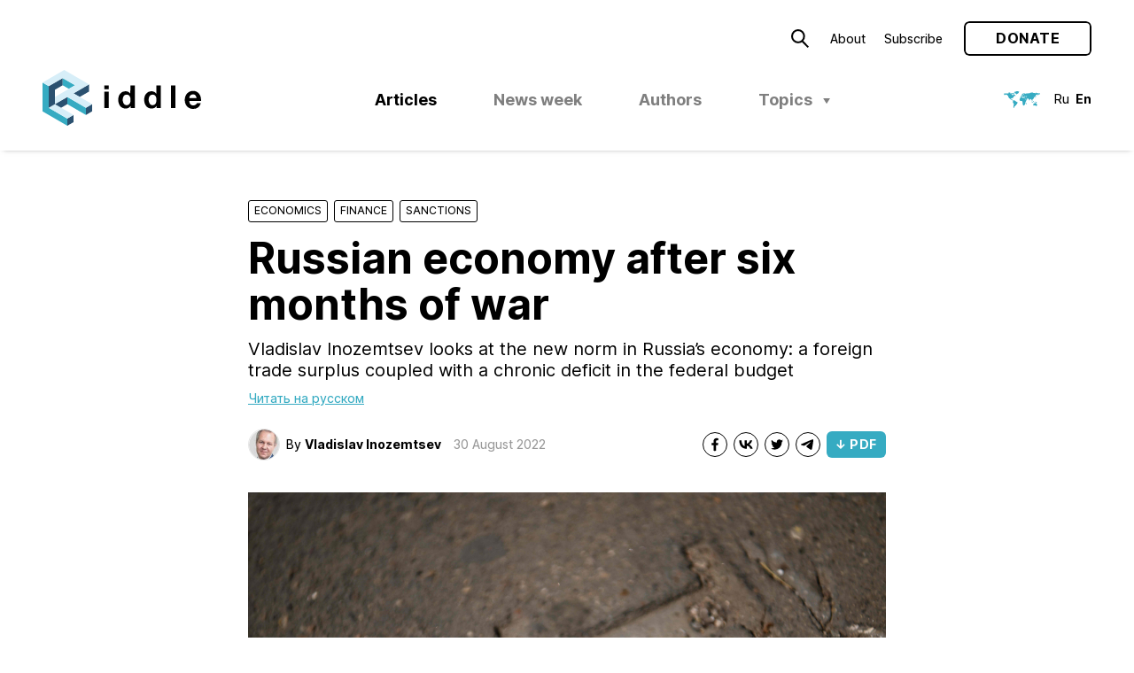

--- FILE ---
content_type: text/html; charset=UTF-8
request_url: https://ridl.io/russian-economy-after-six-months-of-nbsp-war/
body_size: 21601
content:
<!DOCTYPE html>
<html lang="en-GB" prefix="og: http://ogp.me/ns#">
<head>
	<meta charset="UTF-8" />
	<meta name="viewport" content="width=device-width, initial-scale=1.0, viewport-fit=cover" />
	<link rel="profile" href="https://gmpg.org/xfn/11" />
	<title>Russian economy after six months of&nbsp;war &#8211; Riddle Russia</title>
<meta name='robots' content='max-image-preview:large' />
<link rel="alternate" href="https://ridl.io/ru/ekonomika-posle-polugoda-vojny/" hreflang="ru" />
<link rel="alternate" href="https://ridl.io/russian-economy-after-six-months-of-nbsp-war/" hreflang="en" />
	<script type="application/ld+json">
	{"@context":"http:\/\/schema.org","@graph":[{"url":"https:\/\/ridl.io","name":"Riddle Russia","@type":"WebSite","inLanguage":"en_GB"},{"@type":"WebPage","url":"https:\/\/ridl.io\/russian-economy-after-six-months-of-nbsp-war\/","name":"Russian economy after six months of&nbsp;war","datePublished":"2022-08-30T11:06:26+03:00","dateModified":"2022-08-30T12:31:26+03:00","inLanguage":"en_GB","description":"Vladislav Inozemtsev looks at\u00a0the new norm in\u00a0Russia\u2019s economy: a\u00a0foreign trade surplus coupled with a\u00a0chronic deficit in\u00a0the federal budget","potentialAction":{"@type":"ReadAction","target":["https:\/\/ridl.io\/russian-economy-after-six-months-of-nbsp-war\/"]}}]}	</script>
	<link rel='stylesheet' id='block-editor-style-css' href='https://ridl.io/wp-content/themes/ridl/style.css?ver=1743500543' type='text/css' media='all' />
<link rel='stylesheet' id='classic-theme-styles-css' href='https://ridl.io/wp-includes/css/classic-themes.min.css?ver=1' type='text/css' media='all' />
<link rel='stylesheet' id='style-css' href='https://ridl.io/wp-content/themes/ridl/style.css?ver=1743500543' type='text/css' media='all' />
<link rel="https://api.w.org/" href="https://ridl.io/wp-json/" /><link rel="alternate" type="application/json" href="https://ridl.io/wp-json/wp/v2/posts/15185" /><link rel="EditURI" type="application/rsd+xml" title="RSD" href="https://ridl.io/xmlrpc.php?rsd" />
<link rel="wlwmanifest" type="application/wlwmanifest+xml" href="https://ridl.io/wp-includes/wlwmanifest.xml" />
<link rel="canonical" href="https://ridl.io/russian-economy-after-six-months-of-nbsp-war/" />
<link rel='shortlink' href='https://ridl.io/?p=15185' />
<link rel="alternate" type="application/json+oembed" href="https://ridl.io/wp-json/oembed/1.0/embed?url=https%3A%2F%2Fridl.io%2Frussian-economy-after-six-months-of-nbsp-war%2F" />
<link rel="alternate" type="text/xml+oembed" href="https://ridl.io/wp-json/oembed/1.0/embed?url=https%3A%2F%2Fridl.io%2Frussian-economy-after-six-months-of-nbsp-war%2F&#038;format=xml" />
    <link rel="preload" as="font" href='https://ridl.io/wp-content/themes/ridl/assets/fonts/woff/NotoSerif-Bold.woff2' type="font/woff2" crossorigin />
        <link rel="preload" as="font" href='https://ridl.io/wp-content/themes/ridl/assets/fonts/woff/NotoSerif-Italic.woff2' type="font/woff2" crossorigin />
        <link rel="preload" as="font" href='https://ridl.io/wp-content/themes/ridl/assets/fonts/woff/NotoSerif-Regular.woff2' type="font/woff2" crossorigin />
    <link rel="preload" href="https://ridl.io/wp-content/themes/ridl/js/min/main-min.js?ver=1688799720" as="script" />
  <meta name="description" content='Vladislav Inozemtsev looks at the new norm in Russia’s economy: a foreign trade surplus coupled with a chronic deficit in the federal budget'>
  <meta name="keywords" content=''>
  <meta property="og:locale" content="en_GB" />
  <meta property="og:type" content="website" />
  <meta property="og:url" content="https://ridl.io/russian-economy-after-six-months-of-nbsp-war/">
    <meta property="og:image" content="https://ridl.io/wp-content/uploads/2022/08/afp_32dg4rg.jpg"/>
    <meta property="og:description" content='Vladislav Inozemtsev looks at the new norm in Russia’s economy: a foreign trade surplus coupled with a chronic deficit in the federal budget'>
  <meta property="og:title" content='Russian economy after six months of war – Riddle Russia'>
  <meta property="og:site_name" content='Riddle Russia'>

    <meta name="twitter:site" content="https://ridl.io" />
  <meta name="twitter:description" content='Vladislav Inozemtsev looks at the new norm in Russia’s economy: a foreign trade surplus coupled with a chronic deficit in the federal budget' />
  <meta name="twitter:title" content='Russian economy after six months of war – Riddle Russia' />
    <meta name="twitter:card" content="summary" />
  <meta name="twitter:image:alt" content="https://ridl.io/wp-content/uploads/2022/08/afp_32dg4rg.jpg" />
  <link rel="icon" href="https://ridl.io/wp-content/uploads/2021/12/cropped-Ridl_Website_Desktop_Favicon-32x32.png" sizes="32x32" />
<link rel="icon" href="https://ridl.io/wp-content/uploads/2021/12/cropped-Ridl_Website_Desktop_Favicon-192x192.png" sizes="192x192" />
<link rel="apple-touch-icon" href="https://ridl.io/wp-content/uploads/2021/12/cropped-Ridl_Website_Desktop_Favicon-180x180.png" />
<meta name="msapplication-TileImage" content="https://ridl.io/wp-content/uploads/2021/12/cropped-Ridl_Website_Desktop_Favicon-270x270.png" />
</head>

<body class="post-template-default single single-post postid-15185 single-format-standard ">
	<wpm-root id="root" class="root">    <!-- Global site tag (gtag.js) - Google Analytics -->
  <script async src="https://www.googletagmanager.com/gtag/js?id=UA-122826731-1"></script>
  <script>
    window.dataLayer = window.dataLayer || [];
    function gtag(){dataLayer.push(arguments);}
    gtag('js', new Date());

    gtag('config', 'UA-122826731-1');
  </script>
  <header class="site-header js-site-header">
    <div class="site-header__inner">
      <top-bar>
        <icon data-modal-id="searchModal">
          <svg   version="1.1" xmlns="http://www.w3.org/2000/svg" xmlns:xlink="http://www.w3.org/1999/xlink" width="19.5px" height="20.2px" viewBox="0 0 19.5 20.2"><path d="M7.7,14.3c3.7,0,6.6-3,6.6-6.7c0-3.7-3-6.6-6.7-6.6C4,1,1,4,1,7.7C1,11.3,4,14.3,7.7,14.3 C7.6,14.3,7.7,14.3,7.7,14.3z M18.8,19.5L12,12.7"/></svg>
        </icon>
        <ul id="menu-secondary-en" class="secondary-menu text-menu"><li id="menu-item-14123" class="menu-item menu-item-type-post_type menu-item-object-page menu-item-14123"><a href="https://ridl.io/about-riddle-2/">About</a></li>
<li id="menu-item-13411" class="menu-item menu-item-type-post_type menu-item-object-page menu-item-13411"><a href="https://ridl.io/subscribe/">Subscribe</a></li>
</ul>        <wpm-button outlined href="https://ridl.io/donate/" label="Donate"></wpm-button>
        <wpm-nav-burger></wpm-nav-burger>
      </top-bar>

      <ridl-logo>
        <a class="site-header__logo" href="https://ridl.io">
        <svg   xmlns="http://www.w3.org/2000/svg" width="179.12" height="62.67" viewBox="0 0 179.12 62.67">
  <polygon points="28.01 54.58 28.01 62.67 35.02 58.63 35.02 50.54 28.01 54.58" style="fill: #2b5170"/>
  <polygon points="0 46.5 28.01 62.67 28.01 54.59 7 42.45 7 18.2 0 14.15 0 46.5" style="fill: #36abc2"/>
  <polygon points="49.02 42.45 49.02 50.54 56.02 46.5 56.02 38.41 49.02 42.45" style="fill: #2b5170"/>
  <polygon points="35.02 50.54 14.01 38.41 7 42.45 28.01 54.58 35.02 50.54" style="fill: #d7eef8"/>
  <polygon points="14.01 38.41 21.01 42.45 28.01 38.41 28.01 30.32 14.01 38.41" style="fill: #2b5170"/>
  <polygon points="14.01 38.41 14.01 22.24 22.76 17.18 22.76 9.1 7 18.2 7 42.45 14.01 38.41" style="fill: #2b5170"/>
  <polygon points="22.76 17.18 29.76 21.23 36.77 17.18 22.76 9.1 22.76 17.18" style="fill: #36abc2"/>
  <polygon points="28.01 30.32 49.02 42.45 49.02 50.54 28.01 38.41 28.01 30.32" style="fill: #36abc2"/>
  <polygon points="42.02 30.32 52.52 24.26 52.52 16.17 35.02 26.28 42.02 30.32" style="fill: #2b5170"/>
  <polygon points="24.51 0 0 14.15 7 18.19 22.76 9.1 36.77 17.18 14.01 30.33 14.01 38.41 28.01 30.32 49.02 42.45 56.02 38.41 35.02 26.28 52.52 16.17 24.51 0" style="fill: #d7eef8"/>
  <path d="M145.05,17.37h5.06V42.84h-5.06ZM69.78,21.54h5.06V17.37H69.78Zm0,21.3h5.06V24.39H69.78ZM179.12,34v.5a2,2,0,0,1,0,.43h-13.3a5.64,5.64,0,0,0,1.16,3.61,4.17,4.17,0,0,0,3.37,1.28,4.68,4.68,0,0,0,1.17-.16,4.86,4.86,0,0,0,1.2-.48,4.77,4.77,0,0,0,1-.79,2.62,2.62,0,0,0,.62-1.07h4.46q-2,6.46-8.63,6.46A9.91,9.91,0,0,1,166.2,43a8.38,8.38,0,0,1-3-2.09,9.27,9.27,0,0,1-1.87-3.19,12,12,0,0,1-.66-4.07,11.57,11.57,0,0,1,.68-4,9.69,9.69,0,0,1,1.92-3.23,8.83,8.83,0,0,1,3-2.14,9.41,9.41,0,0,1,3.84-.77,8.49,8.49,0,0,1,3.85.84,8.35,8.35,0,0,1,2.82,2.27,10,10,0,0,1,1.73,3.31A13.59,13.59,0,0,1,179.12,34ZM174,31.56a6.72,6.72,0,0,0-1.2-3A3.37,3.37,0,0,0,170,27.46a4,4,0,0,0-4.21,4.1ZM99.24,17.37h5.07V42.84H99.49V40.48h-.07A5.3,5.3,0,0,1,97,42.68a7.72,7.72,0,0,1-3.19.66,7.61,7.61,0,0,1-3.66-.84,8,8,0,0,1-2.58-2.21A9.59,9.59,0,0,1,86,37.13a13.66,13.66,0,0,1-.5-3.67,12.62,12.62,0,0,1,.52-3.59,9.4,9.4,0,0,1,1.53-3.05,7.52,7.52,0,0,1,6.12-2.93,7.38,7.38,0,0,1,3.11.7,5.67,5.67,0,0,1,2.39,2.05h0Zm.18,16.19a10.81,10.81,0,0,0-.21-2.12,5.74,5.74,0,0,0-.72-1.87,4,4,0,0,0-1.33-1.34,3.88,3.88,0,0,0-2.09-.52,4,4,0,0,0-2.14.52,4.12,4.12,0,0,0-1.38,1.34,5.69,5.69,0,0,0-.73,1.89,11,11,0,0,0-.21,2.14,8.76,8.76,0,0,0,.25,2.08,6.5,6.5,0,0,0,.78,1.91A4.36,4.36,0,0,0,93,39a3.71,3.71,0,0,0,2,.54A3.94,3.94,0,0,0,97.19,39a3.82,3.82,0,0,0,1.34-1.37,5.9,5.9,0,0,0,.69-1.93A11.84,11.84,0,0,0,99.42,33.56Zm29.11-16.19h5.07V42.84h-4.82V40.48h-.07a5.3,5.3,0,0,1-2.41,2.2,7.72,7.72,0,0,1-3.19.66,7.61,7.61,0,0,1-3.66-.84,7.89,7.89,0,0,1-2.58-2.21,9.4,9.4,0,0,1-1.54-3.16,13.66,13.66,0,0,1-.5-3.67,12.62,12.62,0,0,1,.52-3.59,9.4,9.4,0,0,1,1.53-3.05A7.52,7.52,0,0,1,123,23.89a7.38,7.38,0,0,1,3.11.7,5.73,5.73,0,0,1,2.39,2.05h0Zm.18,16.19a10.81,10.81,0,0,0-.21-2.12,6,6,0,0,0-.72-1.87,4,4,0,0,0-1.33-1.34,3.88,3.88,0,0,0-2.09-.52,4,4,0,0,0-2.14.52,4.12,4.12,0,0,0-1.38,1.34,5.69,5.69,0,0,0-.73,1.89,11,11,0,0,0-.21,2.14,8.76,8.76,0,0,0,.25,2.08,6.24,6.24,0,0,0,.78,1.91A4.36,4.36,0,0,0,122.31,39a3.68,3.68,0,0,0,2,.54,3.74,3.74,0,0,0,3.46-1.89,5.9,5.9,0,0,0,.69-1.93A11.84,11.84,0,0,0,128.71,33.56Z" transform="translate(0 0)" style="fill: currentColor"/>
</svg>
        </a>
      </ridl-logo>

      <ul id="menu-primary-en" class="primary-menu text-menu desktop-menu js-desktop-menu"><li id="menu-item-13431" class="menu-item menu-item-type-post_type menu-item-object-page current_page_parent menu-item-13431 current-menu-item"><a href="https://ridl.io/blog/">Articles</a></li>
<li id="menu-item-16442" class="menu-item--new-disabled menu-item menu-item-type-taxonomy menu-item-object-category menu-item-16442"><a href="https://ridl.io/category/riddle-news-week/">News week</a></li>
<li id="menu-item-14072" class="menu-item menu-item-type-post_type_archive menu-item-object-auth menu-item-14072"><a href="https://ridl.io/auth/">Authors</a></li>
<li id="menu-item-9334" class="menu-item menu-item-type-custom menu-item-object-custom menu-item-has-children menu-item-9334"><a href="#">Topics</a>
<ul class="sub-menu">
	<li id="menu-item-59" class="menu-item menu-item-type-taxonomy menu-item-object-category menu-item-has-children menu-item-59"><a href="https://ridl.io/category/politics/">Politics</a>
	<ul class="sub-menu">
		<li id="menu-item-8395" class="menu-item menu-item-type-taxonomy menu-item-object-category menu-item-8395"><a href="https://ridl.io/category/politics/elections/">Elections</a></li>
		<li id="menu-item-8396" class="menu-item menu-item-type-taxonomy menu-item-object-category menu-item-8396"><a href="https://ridl.io/category/politics/informational-policy/">Informational policy</a></li>
		<li id="menu-item-8398" class="menu-item menu-item-type-taxonomy menu-item-object-category menu-item-8398"><a href="https://ridl.io/category/politics/protests-en/">Protests</a></li>
		<li id="menu-item-8399" class="menu-item menu-item-type-taxonomy menu-item-object-category menu-item-8399"><a href="https://ridl.io/category/politics/regions/">Regions</a></li>
		<li id="menu-item-8397" class="menu-item menu-item-type-taxonomy menu-item-object-category menu-item-8397"><a href="https://ridl.io/category/politics/actors/">Political actors</a></li>
	</ul>
</li>
	<li id="menu-item-60" class="menu-item menu-item-type-taxonomy menu-item-object-category current-post-ancestor current-menu-parent current-post-parent menu-item-has-children menu-item-60"><a href="https://ridl.io/category/economics/">Economics</a>
	<ul class="sub-menu">
		<li id="menu-item-8400" class="menu-item menu-item-type-taxonomy menu-item-object-category menu-item-8400"><a href="https://ridl.io/category/economics/energetics/">Energy</a></li>
		<li id="menu-item-8401" class="menu-item menu-item-type-taxonomy menu-item-object-category current-post-ancestor current-menu-parent current-post-parent menu-item-8401"><a href="https://ridl.io/category/economics/finance/">Finance</a></li>
		<li id="menu-item-8402" class="menu-item menu-item-type-taxonomy menu-item-object-category menu-item-8402"><a href="https://ridl.io/category/economics/globec/">Global economy</a></li>
		<li id="menu-item-8404" class="menu-item menu-item-type-taxonomy menu-item-object-category menu-item-8404"><a href="https://ridl.io/category/economics/welfare/">Welfare</a></li>
		<li id="menu-item-8403" class="menu-item menu-item-type-taxonomy menu-item-object-category menu-item-8403"><a href="https://ridl.io/category/economics/statecorp/">State Corporations</a></li>
	</ul>
</li>
	<li id="menu-item-62" class="menu-item menu-item-type-taxonomy menu-item-object-category menu-item-has-children menu-item-62"><a href="https://ridl.io/category/society/">Society</a>
	<ul class="sub-menu">
		<li id="menu-item-8405" class="menu-item menu-item-type-taxonomy menu-item-object-category menu-item-8405"><a href="https://ridl.io/category/society/civics/">Civil society</a></li>
		<li id="menu-item-8406" class="menu-item menu-item-type-taxonomy menu-item-object-category menu-item-8406"><a href="https://ridl.io/category/society/culture/">Culture and education</a></li>
		<li id="menu-item-8407" class="menu-item menu-item-type-taxonomy menu-item-object-category menu-item-8407"><a href="https://ridl.io/category/society/history/">History</a></li>
		<li id="menu-item-8408" class="menu-item menu-item-type-taxonomy menu-item-object-category menu-item-8408"><a href="https://ridl.io/category/society/hr/">Human rights</a></li>
		<li id="menu-item-8409" class="menu-item menu-item-type-taxonomy menu-item-object-category menu-item-8409"><a href="https://ridl.io/category/society/sociology/">Sociology</a></li>
	</ul>
</li>
	<li id="menu-item-63" class="menu-item menu-item-type-taxonomy menu-item-object-category menu-item-has-children menu-item-63"><a href="https://ridl.io/category/security/">Security</a>
	<ul class="sub-menu">
		<li id="menu-item-8411" class="menu-item menu-item-type-taxonomy menu-item-object-category menu-item-8411"><a href="https://ridl.io/category/security/warfare/">Arms</a></li>
		<li id="menu-item-8410" class="menu-item menu-item-type-taxonomy menu-item-object-category menu-item-8410"><a href="https://ridl.io/category/security/siloviki/">“Siloviki”</a></li>
		<li id="menu-item-8412" class="menu-item menu-item-type-taxonomy menu-item-object-category menu-item-8412"><a href="https://ridl.io/category/security/russian-army/">Army</a></li>
		<li id="menu-item-8413" class="menu-item menu-item-type-taxonomy menu-item-object-category menu-item-8413"><a href="https://ridl.io/category/security/conflicts/">Conflicts</a></li>
		<li id="menu-item-8414" class="menu-item menu-item-type-taxonomy menu-item-object-category menu-item-8414"><a href="https://ridl.io/category/security/intl_sec/">Internal Security</a></li>
	</ul>
</li>
	<li id="menu-item-64" class="menu-item menu-item-type-taxonomy menu-item-object-category menu-item-has-children menu-item-64"><a href="https://ridl.io/category/foreign-policy/">Foreign policy</a>
	<ul class="sub-menu">
		<li id="menu-item-8416" class="menu-item menu-item-type-taxonomy menu-item-object-category menu-item-8416"><a href="https://ridl.io/category/foreign-policy/russia-west/">Russia &#8211; EU</a></li>
		<li id="menu-item-8417" class="menu-item menu-item-type-taxonomy menu-item-object-category menu-item-8417"><a href="https://ridl.io/category/foreign-policy/rus_usa/">Russia &#8211; USA</a></li>
		<li id="menu-item-8415" class="menu-item menu-item-type-taxonomy menu-item-object-category menu-item-8415"><a href="https://ridl.io/category/foreign-policy/postsoviet/">Post-Soviet space</a></li>
		<li id="menu-item-8418" class="menu-item menu-item-type-taxonomy menu-item-object-category menu-item-8418"><a href="https://ridl.io/category/foreign-policy/russia_world/">Russia &#8211; World</a></li>
		<li id="menu-item-8419" class="menu-item menu-item-type-taxonomy menu-item-object-category menu-item-8419"><a href="https://ridl.io/category/foreign-policy/rus_chn/">Russia – China</a></li>
	</ul>
</li>
	<li id="menu-item-6581" class="menu-item menu-item-type-taxonomy menu-item-object-category current-post-ancestor menu-item-has-children menu-item-6581"><a href="https://ridl.io/category/law/">Law &amp; Institutions</a>
	<ul class="sub-menu">
		<li id="menu-item-8420" class="menu-item menu-item-type-taxonomy menu-item-object-category menu-item-8420"><a href="https://ridl.io/category/law/governance/">Governance</a></li>
		<li id="menu-item-8423" class="menu-item menu-item-type-taxonomy menu-item-object-category menu-item-8423"><a href="https://ridl.io/category/law/sub_law/">Law</a></li>
		<li id="menu-item-8421" class="menu-item menu-item-type-taxonomy menu-item-object-category menu-item-8421"><a href="https://ridl.io/category/law/institutions/">Institutions</a></li>
		<li id="menu-item-8422" class="menu-item menu-item-type-taxonomy menu-item-object-category menu-item-8422"><a href="https://ridl.io/category/law/int_law/">International Law</a></li>
		<li id="menu-item-8424" class="menu-item menu-item-type-taxonomy menu-item-object-category current-post-ancestor current-menu-parent current-post-parent menu-item-8424"><a href="https://ridl.io/category/law/sanctions/">Sanctions</a></li>
	</ul>
</li>
</ul>
</li>
</ul>      <header-lang>
        <icon>
          <svg   xmlns="http://www.w3.org/2000/svg" width="41.24" height="18.65" viewBox="0 0 41.24 18.65">
  <path  style="fill: var(--brand-primary)" d="M25.61,13.22l-.4.37-.12.19v.53l-.07,0,.27.43.31-.38.2-.68.05-.41-.08-.18Zm11.14.15-.23.36-.39-.25,0-.29L36,13.06l-.58,0-.57.2-.11.11-1,.74-.36.63.22.73v.28l.18.33,1.41-.53,1.85.94.79-.58-.09-1.51-.5-.65-.27-.5L36.76,13Zm-4.93-.61.46-.12-.46-.18-.14-.25-.17-.44Zm.17-.64.59.31h.9l-.21-.22-.81-.44Zm2.28.18.84.16-.45-.81Zm1.22-.72.29.39.64.52.38.21.61,0,.16.1.11,0,0-.12-.78-.77-1.31-.38ZM33,11.25l-.11.23.67.47.13,0,.26-.58-.07-.56-.2,0Zm3.54-5.2-.79.8-.4.21v.21l.18.05L36,7.11,36.77,6l.34-.08.09,0,0-.08-.4-.1Zm-13.1.08-.22-.06,0-.26.21-.3.28,0,.61.07.27.23.2.26-.24.1Zm2.37.54-.08-.59-.25-.24.17-.43.29-.09.28,0,.13.19-.19.08-.21,0,.35.77L26,6.73Zm5.29-5.11-1.44.35-.1.05.06.09.1.06.13.22L29.15,2l-.38.08-.07.08.28.23.2.07v.11l-.5.11-.2.19h-.11l.14-.79-.22-.18-.41.27,0,.2.07.16-.82-.12-1.38.21-.48-.11-.19.11-.2.2L24.66,3l-.52.09L24.06,3l.1-.08.5-.06.08-.08-.1-.09L23,2.28,21.7,2.6l-1,.7-.14.49,1.12.38.35-.56.09-.33L22.46,3l.31-.1,0,0-.17.2-.07,0-.12.29.3.13.41,0,.13.12-.12.08-.43.09-.5.5-.55.07-.57-.2L21,4.1l-.15.2-.05.2-1.38.71.11.08.17.36-.3.16h-.31l-.28.12v.67l1-.17.75-.54.21-.07.22,0,.7.49.17.06-.07-.26-.39-.33,0-.17.14,0,.82.91.25.17.1-.29.14-.22.65.58H24l.16.06-.32.64H21.87l-.6-.28-.12-.29L21,6.62l-.34,0v0l-1.38.33-.5.47-.31.44L18,9l-.08.43.16.68.31.37.82.38h.16l.7-.15.75.23.23.31.12.75.19.31.11.81v1L22,15.72l.25.24,1.27-.55.53-.82V14.4l.26-.62.32-.38L24.57,12l1.17-1.46.17-.58-.5.1L25,9.89,24,8l0-.14.17,0,.8,1.64.45.24.89-.4.56-.53.05-.35L26,8.19l-.24-.34,0-.25,1.85.63.63.35.36.45.13.49.39.9h.16l.39-1.1.49-.45.62-.27.29.34.12.39.44.3.19,1.91.26-.26L31.73,10l0,0,.3,0,.22.29.15.09.45-.41-.1-.49L32.52,9l.09-.27.19-.11v.26l.06.25.3-.51,1-.63.17-1.24,0-.1-.12-.06-.15,0L34,6.45l.11-.14h.4l.27.18.19.32L35,7l.2-.08.08-.77L36.59,5l.14-.21.12.61L37,5.12l-.36-.63-.4-.06-.12-.07.09-.12,1.26-.46.52,0,.32-.08.39-.28.41.12-.19.21-.07,0-.42.38,0,.63.08,0,1.23-1.23,1.44-.32.07-.51-.34-.37-.83.07L36.91,2l-.06-.05V1.8L37,1.66l-.22-.07-.42,0-.13.05.29.28-.11.2-.1,0-.91.11-.14-.1-.5-.25H33.51l-.15-.12-.19-.26ZM5.39,1.61h.33l.08,0,.14,0-.11.12-.53.05L5,2.05l.27.18.22,0,.35.11.1.17L.5,2.42.18,2.6l.39.16.07.1-.12.06-.15,0L0,2.94V3l.35.12H.69l-.33.14-.2.21.24.22.68.19-.61.38L.4,4.37l.1,0,1.09-.27.4-.4.07,0,.84,0,.87.45.26.4.17.16,0-.18.1,0,.4.52.93,2,1,1.34.19.11-.08-.19L6.5,7.86V7.72l.1,0L8,9.3l.61.11,2,1.25-.42,1.52,1,1.48.27.62-.59,3.45,1,.92.1,0L12,18.53l0-.7.07-.25v-.24l.17-.48.06-.07.66-.27.12-.08L13.1,16l.41-.13L15.14,14l.5-1.3-.19-.61-1.34-.51h-.44l.09-.1.05-.36-1.92-1-.18,0-.26.08-.11.1,0-.15L11.18,10l-.8.32-1-1.16.08-.18L9.37,8.7,9,8.9,8.55,9,8.29,8l.64-.34.35-.07.72.27.28.31,0-.46-.05-.12.06-.25L11.58,5.8l.3-.11.69,0,.15-.14-.16,0-.36-.27L12,5.13l-.25,0L12,5l.57,0,.35-.17.14,0-.11.46h.53V5.12l-.25-.52-.83-.75-.71-.09-.74-.38-.33.41-.12.5,0,.19-.05.25-.78-.51-.9-.33,0-.38.62-.37.91,0-.54-.32.25,0,.21-.15.08-.23.49.07.26.12.14,0-.06.13L10.72,3,10.61,3l.11.08,1.37.21.1,0-.06-.15L12,3l.28,0h.15l.14-.12-.78-.55-1-.35-1,.1-.45-.14-.19.21.22.2.15,0,.19.1-.12.14-.2,0-.62-.4-.11.1,0,.25-.15.17-.28-.27L8,2.71l-.57,0-.09-.07.07-.08.23,0,.12-.07L7.68,2.3l-.45-.72-.75,0-.75-.15ZM16.09,0,14,.16l-.51.37h-.25L12.87.45l-1.42.88,0,.09.42.16,1,.15.21.25.26.16.1,0,0,.07-.06.39.83,1,.38-.16L15,2.93l1.38-.42,0-.14-.05-.16.16.07.15.1,0-.21.41-.71L17.2,1l.4-.31.09-.13-.15-.1-.25.05L16.64.32Z"/>
</svg>
        </icon>
        <ul class="text-menu lang-menu">
          	<li class="lang-item lang-item-5 lang-item-ru lang-item-first"><a  lang="ru-RU" hreflang="ru-RU" href="https://ridl.io/ru/ekonomika-posle-polugoda-vojny/">Ru</a></li>
	<li class="lang-item lang-item-2 lang-item-en current-lang"><a  lang="en-GB" hreflang="en-GB" href="https://ridl.io/russian-economy-after-six-months-of-nbsp-war/">En</a></li>
        </ul>
      </header-lang>
      </div>
  </header>

  <main class="site-content js-site-content">
<page-content>
<div class="article-header" >
     <div class="post-cats">
     <div class="post-cats__item" style="width: 8.1em">
  <a href="https://ridl.io/category/economics/">Economics</a>
  </div>
<div class="post-cats__separator"></div> <div class="post-cats__item" style="width: 6.3em">
  <a href="https://ridl.io/category/economics/finance/">Finance</a>
  </div>
<div class="post-cats__separator"></div> <div class="post-cats__item" style="width: 8.1em">
  <a href="https://ridl.io/category/law/sanctions/">Sanctions</a>
  </div>
<div class="post-cats__separator"></div>    </div>
  <h1>Russian economy after six months of&nbsp;war</h1>
  <div class="article-excerpt"><p>Vladislav Inozemtsev looks at&nbsp;the new norm in&nbsp;Russia&rsquo;s economy: a&nbsp;foreign trade surplus coupled with a&nbsp;chronic deficit in&nbsp;the federal budget</p>
</div>

            <a class="article-header__translate" href="https://ridl.io/ru/ekonomika-posle-polugoda-vojny/">Читать на русском</a>
         <footer>
     <div class="the-authors">
      <div class="the-authors__thumbs">            <a href="https://ridl.io/auth/vladislav-inozemtsev-2/"><picture class="circle-thumb avatar skeleton"><img data-src="https://ridl.io/wp-content/uploads/2021/12/Inozemtsev-64x64.jpg" width="64"  height="64" lazyload="data-src" skeleton  class=" circle-thumb avatar is-horizontal"></picture></a>
          </div>
     <div class="the-authors__list">
         By <a href="https://ridl.io/auth/vladislav-inozemtsev-2/">Vladislav Inozemtsev</a>   </div>
</div>


    <time>30 August 2022</time>
      <ul class="socials">
       <li class="socials__item socials__item--Facebook_Share">
       <a class="absolute-link" href="http://www.facebook.com/sharer/sharer.php?&text=Riddle Russia — Russian economy after six months of&nbsp;war&url=https://ridl.io/russian-economy-after-six-months-of-nbsp-war/&u=https://ridl.io/russian-economy-after-six-months-of-nbsp-war/&696b88763d4ea" target="_blank" rel="nofollow"></a>              <icon>
         <svg xmlns="http://www.w3.org/2000/svg" width="16" height="16" viewBox="0 0 16 16">
  <path d="M11.31,8.83l.39-2.57H9.23V4.59A1.3,1.3,0,0,1,10.69,3.2H11.8V1a12.86,12.86,0,0,0-2-.18A3.13,3.13,0,0,0,6.47,4.3v2H4.2V8.83H6.47v6.22a8,8,0,0,0,1.38.11,8,8,0,0,0,1.39-.11V8.83Z"/>
</svg>
        </icon>
           </li>
       <li class="socials__item socials__item--VK_Share">
       <a class="absolute-link" href="http://vk.com/share.php?&text=Riddle Russia — Russian economy after six months of&nbsp;war&url=https://ridl.io/russian-economy-after-six-months-of-nbsp-war/&u=https://ridl.io/russian-economy-after-six-months-of-nbsp-war/&696b88763d4ea" target="_blank" rel="nofollow"></a>              <icon>
         <svg xmlns="http://www.w3.org/2000/svg" width="16" height="16" viewBox="0 0 16 16">
  <path d="M11.72,8a7.48,7.48,0,0,1,2.47,2,7.73,7.73,0,0,1,1.45,2.82H12.93A4.72,4.72,0,0,0,9,9.36v3.41h-.3C3.46,12.77.49,9.19.36,3.23H3C3.06,7.6,5,9.45,6.52,9.84V3.23H9V7c1.5-.16,3.09-1.88,3.62-3.77h2.47A7,7,0,0,1,11.72,8"/>
</svg>
        </icon>
           </li>
       <li class="socials__item socials__item--Twitter_Share">
       <a class="absolute-link" href="http://twitter.com/share?&text=Riddle Russia — Russian economy after six months of&nbsp;war&url=https://ridl.io/russian-economy-after-six-months-of-nbsp-war/&u=https://ridl.io/russian-economy-after-six-months-of-nbsp-war/&696b88763d4ea" target="_blank" rel="nofollow"></a>              <icon>
         <svg xmlns="http://www.w3.org/2000/svg" width="16" height="16" viewBox="0 0 16 16">
  <path d="M14.92,3.65a5.27,5.27,0,0,1-1.41,1.49c0,.15,0,.23,0,.38a8.09,8.09,0,0,1-8.09,8.17,7.85,7.85,0,0,1-4.36-1.3,2.54,2.54,0,0,0,.68,0,5.71,5.71,0,0,0,3.52-1.22,2.79,2.79,0,0,1-2.64-2,4.38,4.38,0,0,0,.52,0,2.4,2.4,0,0,0,.74-.1A2.81,2.81,0,0,1,1.64,6.34v0a2.68,2.68,0,0,0,1.29.36,2.91,2.91,0,0,1-1.27-2.4A3.06,3.06,0,0,1,2,2.83a8.12,8.12,0,0,0,5.87,3,2.78,2.78,0,0,1-.07-.66,2.84,2.84,0,0,1,2.83-2.87,2.77,2.77,0,0,1,2.08.9,5.1,5.1,0,0,0,1.81-.69A3,3,0,0,1,13.3,4.11a5.37,5.37,0,0,0,1.62-.46"/>
</svg>
        </icon>
           </li>
       <li class="socials__item socials__item--Telegram_Share">
       <a class="absolute-link" href="tg://msg?&text=Riddle Russia — Russian economy after six months of&nbsp;war&url=https://ridl.io/russian-economy-after-six-months-of-nbsp-war/&u=https://ridl.io/russian-economy-after-six-months-of-nbsp-war/&696b88763d4ea" target="_blank" rel="nofollow"></a>              <icon>
         <svg xmlns="http://www.w3.org/2000/svg" width="16" height="16" viewBox="0 0 16 16">
  <defs>
    <style>
      .a {
        fill-rule: evenodd;
      }
    </style>
  </defs>
  <path class="a" d="M1,7.28Q6.66,4.81,8.55,4c3.61-1.5,4.36-1.76,4.85-1.77a.89.89,0,0,1,.5.15.59.59,0,0,1,.19.35,2.74,2.74,0,0,1,0,.52c-.2,2.05-1,7-1.47,9.34-.19,1-.54,1.3-.89,1.33-.76.07-1.33-.5-2.06-1C8.55,12.2,7.9,11.74,6.79,11c-1.28-.85-.45-1.31.28-2.07.19-.2,3.52-3.23,3.58-3.5a.25.25,0,0,0-.06-.23.29.29,0,0,0-.27,0q-.16,0-5.48,3.63a2.51,2.51,0,0,1-1.41.52,9.5,9.5,0,0,1-2-.48C.59,8.58,0,8.44,0,8,0,7.76.36,7.52,1,7.28Z"/>
</svg>
        </icon>
           </li>
       <li class="socials__item socials__item--tag">
                      <span><wpm-button label='↓&#xA0;PDF' primary href='/wp-content//uploads/pdf/15185/russian-economy-after-six-months-of-nbsp-war.pdf'></wpm-button></span>
           </li>
    </ul>

  </footer>
<figure>
  <picture class="js-preload"><source  media="(max-width: 639px)" srcset="https://ridl.io/wp-content/uploads/2022/08/afp_32dg4rg.jpg" type=""></source><source  media="(min-width: 640px)" srcset="https://ridl.io/wp-content/uploads/2022/08/afp_32dg4rg.jpg" type=""></source><img src="https://ridl.io/wp-content/uploads/2022/08/afp_32dg4rg.jpg"  skeleton  class=" js-preload is-horizontal"></picture>
    <figcaption>Photo: Scanpix</figcaption>
</figure>

</div>

<article><p>Although the end of&nbsp;the year is&nbsp;still far away and many trends may still change, 2022 has undoubtedly been quite unique for the Russian economy. In&nbsp;terms of&nbsp;the depth of&nbsp;the economic downturn, it&nbsp;is&nbsp;certainly going to ‘outdo&#8217; the crisis year of&nbsp;2009, when the Russian Federation&rsquo;s GDP <a href="https://ria.ru/20100219/209934781.html">shrank by&nbsp;7.9%</a>. When it&nbsp;comes to&nbsp;de‑globalisation, it&nbsp;will surpass all parameters of&nbsp;2014−2015, when Russia was first subjected to&nbsp;Western sanctions following the occupation of&nbsp;Crimea and efforts to&nbsp;provoke separatism in&nbsp;the eastern regions of&nbsp;Ukraine. That said, the current crisis differs significantly from the previous ones­ in&nbsp;terms of&nbsp;its dynamics: unlike in&nbsp;the past, there has been ­no sharp depreciation of&nbsp;the rouble (this ­year, its value was restored, which was not the case ­previously); the stock market decline has also been much <a href="https://www.tradingview.com/symbols/MOEX-RTSI/">­less significant</a> (going down by&nbsp;one third now versus shrinking twice in&nbsp;2014−2015 and almost five times in&nbsp;2008−2009). But the most paradoxical factor in&nbsp;my&nbsp;view is&nbsp;the situation in&nbsp;foreign trade and the balance of&nbsp;payments.</p>
<p>As&nbsp;we&nbsp;know, after ­the start of&nbsp;the war in&nbsp;Ukraine, the Russian authorities rushed to&nbsp;classify the country&rsquo;s foreign trade statistics. This effort, of&nbsp;course, looks rather ridiculous since statistical agencies of&nbsp;partner countries continue to&nbsp;publish their figures (although, to&nbsp;be&nbsp;fair, we&nbsp;should admit that Russian data differed from partner ­data in&nbsp;most cases, sometimes quite significantly). Anyway, the data from foreign statistical agencies as&nbsp;well as&nbsp;indirect information from Russia (such as&nbsp;the publication of&nbsp;the main balance of&nbsp;payments parameters for the first half of&nbsp;the year) indicate that the situation in&nbsp;foreign trade has been unique this year (and this will not change until the end of&nbsp;the year).</p>
<p>Generally speaking, two factors come into play: the usual ­and the unexpected. The usual factor is&nbsp;the decline in&nbsp;imports (it&nbsp;represented <a href="https://customsonline.ru/pdf/tam_stat/ts_2009.pdf#:~:text=%D0%92%D0%BD%D0%B5%D1%88%D0%BD%D0%B5%D1%82%D0%BE%D1%80%D0%B3%D0%BE%D0%B2%D1%8B%D0%B9%20%D0%BE%D0%B1%D0%BE%D1%80%D0%BE%D1%82%20%D0%A0%D0%BE%D1%81%D1%81%D0%B8%D0%B8%20%D0%B2%202009,%D0%A1%D0%A8%D0%90%20(%D1%81%D0%BD%D0%B8%D0%B6%D0%B5%D0%BD%D0%B8%D0%B5%20%D0%BD%D0%B0%2035%2C5%20%25)">37.3%</a> in&nbsp;2009 and <a href="https://russian-trade.com/reports-and-reviews/2016-05/vneshnyaya-torgovlya-rossii-v-2015-godu/">36.1%</a> in&nbsp;2015), traditionally caused by&nbsp;decreasing effective demand from end consumers. During the first half of&nbsp;2022, this indicator decreased by&nbsp;6.55% (and by <a href="https://matveychev-oleg.livejournal.com/13622589.html">22.4%</a> in&nbsp;the second quarter), and no&nbsp;recovery is&nbsp;expected in&nbsp;the near future. In&nbsp;contrast with previous crises, the decline in ­imports is&nbsp;now caused not only by&nbsp;falling demand, but also by&nbsp;restrictions imposed on&nbsp;certain goods and, in&nbsp;addition, the termination of&nbsp;imports of&nbsp;components and equipment, previously received via ‘intra-company tra­de&#8217; (for example, supplies of&nbsp;components for the assembly of&nbsp;cars, machine tools or&nbsp;household appliances). By&nbsp;the end of&nbsp;the year, imports could shrink by&nbsp;25%, although even then they would not approach the levels recorded during the two preceding recessions (which only means that the sanctions have less impact on&nbsp;import levels than the rouble exchange rate).</p>
<p>What turned out to&nbsp;be&nbsp;the unexpected factor was the situation in&nbsp;export deliveries. In&nbsp;fact, all of&nbsp;them, apart from oil shipments, have been declining significantly in&nbsp;volume (between January and July, gas exports <a href="https://journal.tinkoff.ru/europe-gas-export/">fell by&nbsp;36%</a>, steel and fertilisers shrank by&nbsp;almost a&nbsp;third, <a href="https://www.forbes.ru/biznes/472953-zakopalis-kak-evropa-nahodit-novyh-postavsikov-ugla-a-rossia-novyh-klientov">coal by </a><a href="https://www.forbes.ru/biznes/472953-zakopalis-kak-evropa-nahodit-novyh-postavsikov-ugla-a-rossia-novyh-klientov">29%</a> and <a href="https://www.tatar-inform.ru/news/eksport-psenicy-iz-rossii-upal-na-27-do-minimum-2017-2018-godov-5877270">wheat by&nbsp;27%</a>). In&nbsp;contrast, oil was being sent to&nbsp;Europe in&nbsp;ever larger quantities (influenced by&nbsp;expectations of <a href="https://www.bloomberg.com/news/articles/2022-08-15/russia-s-oil-resilience-faces-a-much-bigger-test-as-eu-ban-looms">an&nbsp;embargo on</a> Russian <a href="https://www.bloomberg.com/news/articles/2022-08-15/russia-s-oil-resilience-faces-a-much-bigger-test-as-eu-ban-looms">supplies</a> expected from early December on, and unthinkably high gas prices, which made oil purchases attractive at&nbsp;almost any price). ­As a&nbsp;result, oil exports from Russia to&nbsp;Europe have recently <a href="https://www.bloomberg.com/news/articles/2022-08-22/european-buyers-are-snapping-up-the-most-russian-crude-since-april?srnd=premium-europe#xj4y7vzkg">reached new highs</a>, at&nbsp;3.41 million barrels/day, and the discount at&nbsp;which it&nbsp;was traded has almost halved, i.e. from USD 34.4 to&nbsp;18.7 per barrel, which means that revenues from aggregate oil exports in&nbsp;the 2nd quarter increased by&nbsp;20−35% compared to&nbsp;the same period last year, while gas exports were at&nbsp;least four times as&nbsp;high. As&nbsp;a&nbsp;consequence, according to&nbsp;the Bank of&nbsp;Russia, the trade surplus for goods and services in&nbsp;Russia reached a&nbsp;historic high between January till July, rising from USD 75.7bn to&nbsp;192.4bn, or <a href="http://www.cbr.ru/statistics/macro_itm/svs/bop-eval/">2.54 times</a>. The government and the Bank of&nbsp;Russia commented that this confirmed Russia&rsquo;s immunity to&nbsp;sanctions, but I&nbsp;would not venture to&nbsp;say that a&nbsp;foreign trade surplus&mdash;which occurred many times in&nbsp;the past&mdash;can be&nbsp;seen as&nbsp;a&nbsp;guarantee of&nbsp;the country&rsquo;s economic well-being.</p>
<p>The two main differences between the crisis that began in&nbsp;2022 and the previous ones include a&nbsp;change in&nbsp;the budgetary situation and the standing of&nbsp;the real economy. Previously, with oil prices above or&nbsp;around USD 100/barrel, the Russian federal budget was never in&nbsp;deficit. However, in&nbsp;2022, ­when global oil prices were close to&nbsp;historic highs and gas prices were setting new records <a href="https://www.theice.com/products/27996665/Dutch-TTF-Gas-Futures/data?marketId=5419234&amp;span=3">almost every month</a>, it&nbsp;will not be&nbsp;possible to&nbsp;reconcile the budget with the surplus. In&nbsp;July, the budget deficit totalled <a href="https://www.kommersant.ru/doc/5503866">892 billion roubles</a> and, in&nbsp;all likelihood, the surplus experienced in&nbsp;the first six months of&nbsp;the year will hardly be&nbsp;seen by&nbsp;mid-September. The current spending on&nbsp;the war in&nbsp;Ukraine will clearly <a href="https://www.unian.net/war/skolko-rossiya-tratit-na-voynu-v-ukraine-video-novosti-vtorzheniya-rossii-na-ukrainu-11916702.html">not be&nbsp;reduced</a>, and the need to&nbsp;replenish stocks of&nbsp;lost equipment and expended weapons <a href="https://ridl.io/ru/bilet-v-nbsp-odin-konets/">will call for an&nbsp;increase in&nbsp;allocations</a> to&nbsp;the military industrial complex (not to&nbsp;mention the need for huge spending to&nbsp;reconstruct the occupied territories and ensure supplies for the new ‘Russian citizens&#8217;). The combination of&nbsp;a&nbsp;high foreign ­trade surplus (more than USD 60bn per quarter of&nbsp;a&nbsp;year) and a&nbsp;chronic deficit in&nbsp;the federal budget is&nbsp;unique in&nbsp;the history of&nbsp;modern Russia. As&nbsp;such, it&nbsp;will­ presumably become the ‘new normal&#8217; for at&nbsp;least the next year or&nbsp;two.</p>
<p>The situation in&nbsp;the real economy also looks rather peculiar. In&nbsp;contrast with the crises of&nbsp;2008−2009 and 2014−2015, the current situation has mostly impacted specific sectors whose problems will be&nbsp;concealed by&nbsp;the authorities behind general macroeconomic statistics. The decline will not be&nbsp;too severe for almost all ­consumer-oriented industries and services, and citizens&#8217; disposable income will not shrink as&nbsp;sharply as&nbsp;the GDP or&nbsp;the industrial production index. The most difficult situation will be&nbsp;seen in&nbsp;equipment manufacturing, car manufacturing, ­transport engineering, oil and gas, coal mining, timber processing and freight transport. The degradation of&nbsp;these sectors will largely be&nbsp;masked by&nbsp;good foreign trade performance and high export inflows into the federal budget, which will continue to&nbsp;finance social spending and subsidies to&nbsp;the regions.</p>
<p>We&nbsp;must also look at&nbsp;the period which ensued after the initial ­impact of&nbsp;the crisis. In&nbsp;the previous crisis situations, exports (primarily of&nbsp;Russia&rsquo;s traditional commodities) were among the main drivers of&nbsp;recovery and growth because the rising commodity prices with a&nbsp;relatively ‘even&#8217; scale of&nbsp;supplies to&nbsp;the global markets proved to&nbsp;be&nbsp;the most important source of&nbsp;rising revenues for the country&rsquo;s budget and the corporate sector alike. However, such a&nbsp;course of&nbsp;events is&nbsp;unlikely in&nbsp;the current situation: on&nbsp;the one hand, the global economy is&nbsp;slowing down (also due to&nbsp;the war ­unleashed by&nbsp;Vladimir Putin), and as&nbsp;it&nbsp;cools off, prices for most resources supplied by&nbsp;Russia will go&nbsp;down rather than up (contrary to&nbsp;what happened in&nbsp;2010−2011 or&nbsp;2016−2017). On&nbsp;the other hand, even the approved plan to&nbsp;extend sanctions against Russia (with unplanned sanctions potentially being added to&nbsp;the bunch) will force Russian ­suppliers out ­of their traditional European market, which will further knock export volumes and reorient export towards markets with lower margins (in&nbsp;fact, Russian oil has already been delivered to&nbsp;India at&nbsp;a&nbsp;30% discount, and discount rates are certainly there to&nbsp;stay). Thus, one should not hope that&mdash;as was the case after 2009 and 2014&mdash;the Russian economy will emerge from the current crisis thanks to&nbsp;a&nbsp;new ‘export wave&#8217;.</p>
<p>Another important circumstance that should be&nbsp;taken into account is ­the inevitable restructuring of&nbsp;Russian imports. Today, it&nbsp;is&nbsp;clear that import substitution, which would enable the economy ­to achieve a&nbsp;substantial level of&nbsp;self-sufficiency (rather than simply providing ­a high share of&nbsp;value added locally while remaining dependent on&nbsp;critical components), cannot be&nbsp;achieved. This means that the government ­will have to&nbsp;rely on&nbsp;the so-called ‘parallel import&#8217;, which ­implies more complicated logistics routes and a&nbsp;whole chain of&nbsp;intermediaries. This will significantly drive prices of&nbsp;the supplies versus the pre-crisis levels (the price increases will average about 20−25%, also because many goods cannot be&nbsp;purchased from the manufacturers in&nbsp;bulk quantities). ­As a&nbsp;result, the record foreign trade surplus achieved in&nbsp;the summer of&nbsp;2022 may shrink radically already by&nbsp;the end of&nbsp;2023, as&nbsp;all of&nbsp;the discussed export ­restrictions come into force, ‘parallel import&#8217; expands, and the industrial sector, which has almost stopped its imports now, faces the need to&nbsp;renew equipment.</p>
<p>By&nbsp;regulating the foreign exchange market domestically and manipulating export prices in&nbsp;the main external market, i.e. Europe, the Russian authorities have managed to&nbsp;achieve a&nbsp;situation where the 2022 crisis has hardly any features that marked previous recessions. This tactic is&nbsp;now showing impressive outcomes, with a&nbsp;cheap dollar and a ­huge surplus. At&nbsp;the same time, however, this tactic is&nbsp;laying the groundwork for future strategic defeat because of&nbsp;rising prices ­on the domestic ­market (<a href="https://rg.ru/2022/08/22/bezumie-novuiu-lada-vesta-dilery-prodaiut-za-3-mln-rublej.html">today, Lada Vesta costs 2.4 to&nbsp;3 million roubles, or&nbsp;40−50 thousand</a> dollars, versus <a href="https://ria.ru/20220316/avtovaz-1778442485.html">1−1.1 million </a><a href="https://ria.ru/20220316/avtovaz-1778442485.html">roubles, or&nbsp;14−16 thousand dollars back in&nbsp;January</a>) and ground being lost on&nbsp;foreign markets (in&nbsp;niche positions and price points). While revelling in&nbsp;the gas price in&nbsp;Europe, reaching USD 3,000/thousand cu m, and record-breaking successes in&nbsp;foreign trade, the Russian authorities and the country&rsquo;s ­experts fail to&nbsp;see the emerging the combination ­of factors that will lead the country&rsquo;s economy to&nbsp;a&nbsp;full-blown disaster as&nbsp;early as&nbsp;in&nbsp;2024−2025.</p>
</article>

<top-list>
    <header>
      <div class="h4"><icon><svg xmlns="http://www.w3.org/2000/svg" width="26.89" height="30.08" viewBox="0 0 26.89 30.08">
  <polygon points="13.45 26.2 13.45 30.08 16.81 28.14 16.81 24.26 13.45 26.2" style="fill: #2b5170"/>
  <polygon points="0 22.32 13.45 30.08 13.45 26.2 3.36 20.38 3.36 8.73 0 6.79 0 22.32" style="fill: #36abc2"/>
  <polygon points="23.53 20.38 23.53 24.26 26.89 22.32 26.89 18.44 23.53 20.38" style="fill: #2b5170"/>
  <polygon points="16.81 24.26 6.72 18.44 3.36 20.38 13.45 26.2 16.81 24.26" style="fill: #d7eef8"/>
  <polygon points="6.72 18.44 10.09 20.38 13.45 18.44 13.45 14.55 6.72 18.44" style="fill: #2b5170"/>
  <polygon points="6.72 18.44 6.72 10.67 10.93 8.25 10.93 4.37 3.36 8.73 3.36 20.38 6.72 18.44" style="fill: #2b5170"/>
  <polygon points="10.93 8.25 14.29 10.19 17.65 8.25 10.93 4.37 10.93 8.25" style="fill: #36abc2"/>
  <polygon points="13.45 14.55 23.53 20.38 23.53 24.26 13.45 18.44 13.45 14.55" style="fill: #36abc2"/>
  <polygon points="20.17 14.55 25.21 11.64 25.21 7.76 16.81 12.61 20.17 14.55" style="fill: #2b5170"/>
  <polygon points="11.77 0 0 6.79 3.36 8.73 10.93 4.37 17.65 8.25 6.72 14.56 6.72 18.44 13.45 14.55 23.53 20.38 26.89 18.44 16.81 12.61 25.21 7.76 11.77 0" style="fill: #d7eef8"/>
</svg>
</icon>Top reads</div>
    </header>
    <ul>
                 <li>
           <a href="https://ridl.io/russia-s-pivot-to-the-eastern-route-balancing-azerbaijan-with-kazakhstan-and-turkmenistan/" class="absolute-link"></a>
           <figure>
             <picture class=" skeleton"><img data-src="https://ridl.io/wp-content/uploads/2025/12/230622-99-142983_dpai-512x341.jpg" width="512"  height="341" lazyload="data-src" skeleton  class=" is-horizontal"></picture>           </figure>
           <strong>
             Russia&rsquo;s Pivot to&nbsp;the Eastern Route: Balancing Azerbaijan with Kazakhstan and Turkmenistan?           </strong>

         </li>
                  <li>
           <a href="https://ridl.io/russia-africa-ties-catch-global-tailwinds-in-2025/" class="absolute-link"></a>
           <figure>
             <picture class=" skeleton"><source  data-srcset="https://ridl.io/wp-content/uploads/2025/12/2019-10-24t154635z_321237771_rc1e4e8d6fc0_rtrmadp_3_russia-africa-putin-sisi-512x318.webp" type="image/webp"></source><img data-src="https://ridl.io/wp-content/uploads/2025/12/2019-10-24t154635z_321237771_rc1e4e8d6fc0_rtrmadp_3_russia-africa-putin-sisi-512x318.jpg" width="512"  height="318" lazyload="data-src" skeleton  class=" is-horizontal"></picture>           </figure>
           <strong>
             Russia-Africa Ties Catch Global Tailwinds in&nbsp;2025           </strong>

         </li>
                  <li>
           <a href="https://ridl.io/the-end-of-russian-hegemony-how-azerbaijan-rewrote-the-rules-in-the-caucasus/" class="absolute-link"></a>
           <figure>
             <picture class=" skeleton"><img data-src="https://ridl.io/wp-content/uploads/2025/12/2024-10-23t183805z_1453677564_rc2iqaaq8vjn_rtrmadp_3_russia-brics-summit-1-scaled.jpg" width="512"  height="330" lazyload="data-src" skeleton  class=" is-horizontal"></picture>           </figure>
           <strong>
             The End of&nbsp;Russian Hegemony: How Azerbaijan Rewrote the Rules in&nbsp;the Caucasus           </strong>

         </li>
                  <li>
           <a href="https://ridl.io/irkutsk-and-kemerovo-warning-signs-for-regions-at-war/" class="absolute-link"></a>
           <figure>
             <picture class=" skeleton"><source  data-srcset="https://ridl.io/wp-content/uploads/2025/12/2021-11-28t101022z_1682243469_rc2i3r9v9wrs_rtrmadp_3_russia-coal-512x323.webp" type="image/webp"></source><img data-src="https://ridl.io/wp-content/uploads/2025/12/2021-11-28t101022z_1682243469_rc2i3r9v9wrs_rtrmadp_3_russia-coal-512x323.jpg" width="512"  height="323" lazyload="data-src" skeleton  class=" is-horizontal"></picture>           </figure>
           <strong>
             Irkutsk and Kemerovo: warning signs for regions at&nbsp;war           </strong>

         </li>
                  <li>
           <a href="https://ridl.io/from-discrediting-the-military-to-high-treason-and-terrorism/" class="absolute-link"></a>
           <figure>
             <picture class=" skeleton"><source  data-srcset="https://ridl.io/wp-content/uploads/2025/12/russia_crackdown_prisons_16514-512x342.webp" type="image/webp"></source><img data-src="https://ridl.io/wp-content/uploads/2025/12/russia_crackdown_prisons_16514-512x342.jpg" width="512"  height="342" lazyload="data-src" skeleton  class=" is-horizontal"></picture>           </figure>
           <strong>
             From &laquo;Discrediting&raquo; the Military to&nbsp;High Treason and Terrorism           </strong>

         </li>
                  <li>
           <a href="https://ridl.io/russia-has-no-allies/" class="absolute-link"></a>
           <figure>
             <picture class=" skeleton"><source  data-srcset="https://ridl.io/wp-content/uploads/2026/01/afp_89lm8pb-512x341.webp" type="image/webp"></source><img data-src="https://ridl.io/wp-content/uploads/2026/01/afp_89lm8pb-512x341.jpg" width="512"  height="341" lazyload="data-src" skeleton  class=" is-horizontal"></picture>           </figure>
           <strong>
             The Fall of&nbsp;Maduro: How Russia Lost an&nbsp;Ally but Gained a&nbsp;Like-Minded Thinker           </strong>

         </li>
                  
      </ul>
</top-list>

<article-nav>
  <wpm-dotted-line></wpm-dotted-line>
    <nav>
    <ul>
      <li>
        
        <a href="https://ridl.io/from-fifth-column-to-transmission-belt-the-evolution-of-the-role-of-non-profit-organisations-in-putin-s-russia/" class="absolute-link"></a>
        <div>
          <icon><svg xmlns="http://www.w3.org/2000/svg" width="34.41" height="10.02" viewBox="0 0 34.41 10.02">
  <polygon class="a" points="5.01 0 6.17 1.14 3.14 4.17 34.41 4.17 34.41 5.85 3.14 5.85 6.17 8.87 5.01 10.02 0 5.01 5.01 0"/>
</svg>
</icon>
                  </div>
        <div>From fifth column to&nbsp;transmission belt, the evolution of&nbsp;the role of&nbsp;non-profit organisations in&nbsp;Putin&rsquo;s Russia</div>
          </li>
    <li>
      <svg xmlns="http://www.w3.org/2000/svg" width="26.89" height="30.08" viewBox="0 0 26.89 30.08">
  <polygon points="13.45 26.2 13.45 30.08 16.81 28.14 16.81 24.26 13.45 26.2" style="fill: #2b5170"/>
  <polygon points="0 22.32 13.45 30.08 13.45 26.2 3.36 20.38 3.36 8.73 0 6.79 0 22.32" style="fill: #36abc2"/>
  <polygon points="23.53 20.38 23.53 24.26 26.89 22.32 26.89 18.44 23.53 20.38" style="fill: #2b5170"/>
  <polygon points="16.81 24.26 6.72 18.44 3.36 20.38 13.45 26.2 16.81 24.26" style="fill: #d7eef8"/>
  <polygon points="6.72 18.44 10.09 20.38 13.45 18.44 13.45 14.55 6.72 18.44" style="fill: #2b5170"/>
  <polygon points="6.72 18.44 6.72 10.67 10.93 8.25 10.93 4.37 3.36 8.73 3.36 20.38 6.72 18.44" style="fill: #2b5170"/>
  <polygon points="10.93 8.25 14.29 10.19 17.65 8.25 10.93 4.37 10.93 8.25" style="fill: #36abc2"/>
  <polygon points="13.45 14.55 23.53 20.38 23.53 24.26 13.45 18.44 13.45 14.55" style="fill: #36abc2"/>
  <polygon points="20.17 14.55 25.21 11.64 25.21 7.76 16.81 12.61 20.17 14.55" style="fill: #2b5170"/>
  <polygon points="11.77 0 0 6.79 3.36 8.73 10.93 4.37 17.65 8.25 6.72 14.56 6.72 18.44 13.45 14.55 23.53 20.38 26.89 18.44 16.81 12.61 25.21 7.76 11.77 0" style="fill: #d7eef8"/>
</svg>
    </li>

    <li>
            <a href="https://ridl.io/six-months-later-what-has-changed/" class="absolute-link"></a>
      <div>
                <icon><svg xmlns="http://www.w3.org/2000/svg" width="34.41" height="10.02" viewBox="0 0 34.41 10.02">
  <polygon class="a" points="29.4 0 28.25 1.14 31.28 4.17 0 4.17 0 5.85 31.28 5.85 28.25 8.87 29.4 10.02 34.41 5.01 29.4 0"/>
</svg>
</icon>
      </div>
      <div>Six months later: what has changed?</div>
      </li>
</ul>
</nav>
<wpm-dotted-line></wpm-dotted-line>

</article-nav>
<ul class="article-authors">
         <li>   <the-expert>
          <figure class="circle-thumb">
       <a href="https://ridl.io/auth/vladislav-inozemtsev-2/"><picture class=" skeleton"><img data-src="https://ridl.io/wp-content/uploads/2021/12/Inozemtsev.jpg" width="400"  height="400" lazyload="data-src" skeleton  class=" is-horizontal"></picture></a>
     </figure>
     <div>
       <header>
         By         <a href="https://ridl.io/auth/vladislav-inozemtsev-2/">Vladislav Inozemtsev</a>
                  <icon>
           <a href="https://twitter.com/@Vladi_Moscou" rel="nofollow" target="_blank"><svg xmlns="http://www.w3.org/2000/svg" width="21.4" height="17.6" viewBox="0 0 21.4 17.6">
  <path d="M21.4,2.08a8.31,8.31,0,0,1-2.19,2.31c0,.22,0,.35,0,.58A12.51,12.51,0,0,1,6.75,17.6a12.14,12.14,0,0,1-6.75-2,3.7,3.7,0,0,0,1.06.06,8.8,8.8,0,0,0,5.43-1.88,4.33,4.33,0,0,1-4.08-3.08,7.36,7.36,0,0,0,.8.06,3.63,3.63,0,0,0,1.16-.16A4.34,4.34,0,0,1,.87,6.24v0a4.21,4.21,0,0,0,2,.56,4.5,4.5,0,0,1-2-3.71A4.66,4.66,0,0,1,1.48.81a12.52,12.52,0,0,0,9.06,4.65,4.74,4.74,0,0,1-.1-1A4.39,4.39,0,0,1,14.81,0,4.3,4.3,0,0,1,18,1.4,7.66,7.66,0,0,0,20.82.33a4.61,4.61,0,0,1-1.93,2.46,8.35,8.35,0,0,0,2.51-.71"/>
</svg>
</a>
         </icon>
                </header>
       <expert-abstract>
         <p>Co-founder and Advisory Council Member, Center for Analysis and Strategies in&nbsp;Europe</p>
       </expert-abstract>
     </div>
   </the-expert>
</li>
       </ul>


<article-donate>
  <div>
    <p>It&nbsp;is&nbsp;getting more and more difficult for independent analysis to&nbsp;survive in&nbsp;today&rsquo;s conditions. We&nbsp;at&nbsp;Riddle remain committed to&nbsp;keeping all our texts freely available. So&nbsp;paywall subscriptions are not an&nbsp;option. Nor do&nbsp;we&nbsp;take money that may compromise the independence of&nbsp;our editorial policy. So&nbsp;we&nbsp;feel forced to&nbsp;ask our readers for help. Your support will enable us&nbsp;to&nbsp;keep on&nbsp;doing what we&nbsp;believe in, without fear or&nbsp;favour;</p>  </div>
  <wpm-button primary block href="https://ridl.io/donate/#donate" label="Support Riddle"></wpm-button>

  </article-donate>

</page-content>

<ridl-related>
  <related-inner>
    <div class="h2">Read also</div>

    <related-swiper>
      <the-cards>
           <the-card article>
     <a href="https://ridl.io/inequality-in-russia-at-war/" class="absolute-link"></a>
     <figure>
       <picture class="absolute-image skeleton"><source  data-srcset="https://ridl.io/wp-content/uploads/2026/01/2014-10-22t120000z_819055374_gm1eaam1plx01_rtrmadp_3_russia-markets-1024x668.webp" type="image/webp"></source><img data-src="https://ridl.io/wp-content/uploads/2026/01/2014-10-22t120000z_819055374_gm1eaam1plx01_rtrmadp_3_russia-markets-1024x668.jpg" width="1024"  height="668" lazyload="data-src" skeleton  class=" absolute-image is-horizontal"></picture>     </figure>
     <card-text>
       <div>
         <strong>Inequality in&nbsp;Russia at&nbsp;War</strong>
         <p>Jem Morrow on&nbsp;why inequality, not military spending, will shape Russia&rsquo;s wartime future</p>
       </div>
       <footer>
          <div class="the-authors">
      <div class="the-authors__list">
         By <a href="https://ridl.io/auth/jem-morrow/">Jem Morrow</a>   </div>
</div>


         <time>14 January 2026</time>
       </footer>
     </card-text>
   </the-card>
   <the-card article>
     <a href="https://ridl.io/steeringless-auto-industry-how-sanctions-have-thrown-the-sector-back-decades/" class="absolute-link"></a>
     <figure>
       <picture class="absolute-image skeleton"><source  data-srcset="https://ridl.io/wp-content/uploads/2026/01/imago_st_0726_0300209899-1024x657.webp" type="image/webp"></source><img data-src="https://ridl.io/wp-content/uploads/2026/01/imago_st_0726_0300209899-1024x657.jpg" width="1024"  height="657" lazyload="data-src" skeleton  class=" absolute-image is-horizontal"></picture>     </figure>
     <card-text>
       <div>
         <strong>Steeringless Auto Industry: How Sanctions Have Thrown the Sector Back Decades</strong>
         <p>Vakhtang Partsvania on&nbsp;the sanctions-induced exhaustion of&nbsp;Russia&rsquo;s automotive industry and how the sector mirrors deeper structural problems in&nbsp;the economy</p>
       </div>
       <footer>
          <div class="the-authors">
      <div class="the-authors__list">
         By <a href="https://ridl.io/auth/vakhtang-partsvania/">Vakhtang Partsvania</a>   </div>
</div>


         <time>06 January 2026</time>
       </footer>
     </card-text>
   </the-card>
   <the-card article>
     <a href="https://ridl.io/informal-economy-and-the-fiscal-military-state-unstoppable-force-meets-immovable-object/" class="absolute-link"></a>
     <figure>
       <picture class="absolute-image skeleton"><source  data-srcset="https://ridl.io/wp-content/uploads/2025/12/2025-09-15t060029z_2098558575_rc2vrgacibix_rtrmadp_3_ukraine-crisis-russia-barter-1024x683.webp" type="image/webp"></source><img data-src="https://ridl.io/wp-content/uploads/2025/12/2025-09-15t060029z_2098558575_rc2vrgacibix_rtrmadp_3_ukraine-crisis-russia-barter-1024x683.jpg" width="1024"  height="683" lazyload="data-src" skeleton  class=" absolute-image is-horizontal"></picture>     </figure>
     <card-text>
       <div>
         <strong>Informal Economy and the Fiscal-Military State: Unstoppable Force Meets Immovable Object</strong>
         <p>Jem Morrow on&nbsp;why Russia&rsquo;s fiscal-military state keeps crashing into the immovable object of&nbsp;mass economic informality&nbsp;&mdash; and why the war only sharpened the paradox</p>
       </div>
       <footer>
          <div class="the-authors">
      <div class="the-authors__list">
         By <a href="https://ridl.io/auth/jem-morrow/">Jem Morrow</a>   </div>
</div>


         <time>26 December 2025</time>
       </footer>
     </card-text>
   </the-card>
      </the-cards>
    </related-swiper>
  </related-inner>

</ridl-related>


	</main>  <footer class="site-footer js-site-footer reversed">
    <div class="container-l basic-list">
      <footer-columns>
        <footer-column class="site-footer__archive">
          <div><strong>Archives</strong>
<ul>
       <li>
       <a href="/2026">
         2026       </a>
     </li>
          <li>
       <a href="/2025">
         2025       </a>
     </li>
          <li>
       <a href="/2024">
         2024       </a>
     </li>
          <li>
       <a href="/2023">
         2023       </a>
     </li>
          <li>
       <a href="/2022">
         2022       </a>
     </li>
          <li>
       <a href="/2021">
         2021       </a>
     </li>
          <li>
       <a href="/2020">
         2020       </a>
     </li>
          <li>
       <a href="/2019">
         2019       </a>
     </li>
          <li>
       <a href="/2018">
         2018       </a>
     </li>
     </ul>
</div>
        </footer-column>
                <footer-column>
          <strong>Legal disclaimer</strong>
          <div class="text-small">
            For republishing rights, please contact the editorial team at <a href="mailto:info@ridl.io" class="text-primary">info@ridl.io</a>
          </div>
        </footer-column>
        <footer-column>
          <div>
            <strong>Social networks</strong>
              <ul class="socials">
       <li class="socials__item socials__item--Facebook">
       <a class="absolute-link" href="https://www.facebook.com/RiddleRussia/" target="_blank" rel="nofollow"></a>              <icon>
         <svg xmlns="http://www.w3.org/2000/svg" width="23.36" height="23.21" viewBox="0 0 23.36 23.21">
  <path d="M23.36,11.68A11.68,11.68,0,1,0,9.86,23.21V15.06h-3V11.68h3V9.1c0-2.92,1.74-4.54,4.41-4.54a16.72,16.72,0,0,1,2.59.24h0V7.67H15.41A1.7,1.7,0,0,0,13.5,9.5v2.17h3.23v0h0l-.51,3.37H13.51V23.2a11.66,11.66,0,0,0,9.85-11.52"/>
</svg>
        </icon>
           </li>
       <li class="socials__item socials__item--YouTube">
       <a class="absolute-link" href="https://www.youtube.com/channel/UC1r3xJsfJkEez2KZTANWZew" target="_blank" rel="nofollow"></a>              <icon>
         <svg xmlns="http://www.w3.org/2000/svg" width="25.97" height="18.18" viewBox="0 0 25.97 18.18">
  <path d="M10.39,13V5.19l6.75,3.9Zm15-10.14a3.26,3.26,0,0,0-2.3-2.3C21.11,0,13,0,13,0S4.87,0,2.84.54a3.26,3.26,0,0,0-2.3,2.3A33.92,33.92,0,0,0,0,9.09a34,34,0,0,0,.54,6.25,3.29,3.29,0,0,0,2.3,2.3c2,.54,10.15.54,10.15.54s8.12,0,10.14-.54a3.26,3.26,0,0,0,2.3-2.3A34,34,0,0,0,26,9.09a33.92,33.92,0,0,0-.54-6.25"/>
</svg>
        </icon>
           </li>
       <li class="socials__item socials__item--Twitter">
       <a class="absolute-link" href="https://twitter.com/RiddleRussia" target="_blank" rel="nofollow"></a>              <icon>
         <svg xmlns="http://www.w3.org/2000/svg" width="21.4" height="17.6" viewBox="0 0 21.4 17.6">
  <path d="M21.4,2.08a8.31,8.31,0,0,1-2.19,2.31c0,.22,0,.35,0,.58A12.51,12.51,0,0,1,6.75,17.6a12.14,12.14,0,0,1-6.75-2,3.7,3.7,0,0,0,1.06.06,8.8,8.8,0,0,0,5.43-1.88,4.33,4.33,0,0,1-4.08-3.08,7.36,7.36,0,0,0,.8.06,3.63,3.63,0,0,0,1.16-.16A4.34,4.34,0,0,1,.87,6.24v0a4.21,4.21,0,0,0,2,.56,4.5,4.5,0,0,1-2-3.71A4.66,4.66,0,0,1,1.48.81a12.52,12.52,0,0,0,9.06,4.65,4.74,4.74,0,0,1-.1-1A4.39,4.39,0,0,1,14.81,0,4.3,4.3,0,0,1,18,1.4,7.66,7.66,0,0,0,20.82.33a4.61,4.61,0,0,1-1.93,2.46,8.35,8.35,0,0,0,2.51-.71"/>
</svg>
        </icon>
           </li>
       <li class="socials__item socials__item--Telegram">
       <a class="absolute-link" href="https://t.me/riddlerussia" target="_blank" rel="nofollow"></a>              <icon>
         <svg version="1.1" id="Layer_1" xmlns="http://www.w3.org/2000/svg" width="23.8px" height="23.8px" viewBox="0 0 23.8 23.8">
				<path d="M17.4,8.1c-0.2,1.9-1,6.5-1.4,8.6c-0.2,0.9-0.5,1.2-0.8,1.2c-0.7,0.1-1.2-0.5-1.9-0.9c-1-0.7-1.6-1.1-2.7-1.8
					c-1.2-0.8-0.4-1.2,0.3-1.9c0.2-0.2,3.2-3,3.3-3.2c0,0,0-0.1-0.1-0.2c-0.1-0.1-0.2,0-0.2,0c-0.1,0-1.8,1.1-5,3.3
					c-0.5,0.3-0.9,0.5-1.3,0.5c-0.4,0-1.2-0.2-1.9-0.4c-0.7-0.2-1.3-0.4-1.3-0.8c0-0.2,0.3-0.4,0.9-0.7c3.5-1.5,5.8-2.5,6.9-3
					c3.3-1.4,4-1.6,4.4-1.6c0.1,0,0.3,0,0.5,0.1c0.1,0.1,0.2,0.2,0.2,0.3C17.4,7.7,17.5,7.9,17.4,8.1 M23.8,11.9
					C23.8,5.3,18.5,0,11.9,0S0,5.3,0,11.9s5.3,11.9,11.9,11.9S23.8,18.5,23.8,11.9"/>
</svg>
        </icon>
           </li>
       <li class="socials__item socials__item--Google_Podcasts">
       <a class="absolute-link" href="https://podcasts.google.com/feed/aHR0cHM6Ly9hbmNob3IuZm0vcy85Zjg0ZDkzNC9wb2RjYXN0L3Jzcw" target="_blank" rel="nofollow"></a>              <icon>
         <svg id="uuid-3c08ad48-1e9f-4f55-ac33-4b543acfcc2b" data-name="Layer 1" xmlns="http://www.w3.org/2000/svg" width="21.56" height="21.56" viewBox="0 0 21.56 21.56">
  <path d="M1.35,8.69c-.75,0-1.35,.61-1.35,1.35,0,.05,0,.11,0,.16v1.15c0,.05,0,.1,0,.16,0,.75,.6,1.35,1.35,1.35s1.35-.61,1.35-1.35v-1.47c0-.75-.61-1.35-1.35-1.35Z"/>
  <path d="M20.2,8.69c-.75,0-1.35,.61-1.35,1.35,0,.05,0,.1,0,.16v1.16c0,.05,0,.1,0,.16,0,.75,.6,1.35,1.35,1.35s1.35-.61,1.35-1.35v-1.47c0-.75-.61-1.35-1.35-1.35Z"/>
  <path d="M7.35,14.45c0-.75-.61-1.35-1.35-1.35s-1.35,.61-1.35,1.35h0v1.46h0c0,.75,.6,1.36,1.35,1.36s1.35-.6,1.35-1.35c0-.05,0-.1,0-.16v-1.16c0-.05,0-.1,0-.16Z"/>
  <path d="M7.35,5.63c0-.75-.61-1.35-1.35-1.35s-1.35,.61-1.35,1.35h0v4.77h0v.03h0c.02,.73,.61,1.32,1.35,1.32s1.35-.6,1.35-1.35c0-.05,0-.1,0-.16V5.79c0-.05,0-.1,0-.16Z"/>
  <path d="M15.55,4.28c-.75,0-1.35,.61-1.35,1.35,0,.05,0,.1,0,.16v1.16c0,.05,0,.1,0,.16,0,.75,.61,1.35,1.35,1.35s1.35-.61,1.35-1.35v-1.47c0-.75-.61-1.35-1.35-1.35Z"/>
  <path d="M12.13,1.35c0-.75-.6-1.35-1.35-1.35s-1.35,.6-1.35,1.35v1.47c0,.75,.61,1.35,1.35,1.35s1.35-.61,1.35-1.35c0-.05,0-.11-.01-.16V1.51c0-.05,.01-.11,.01-.16Z"/>
  <path d="M12.13,18.73c0-.75-.6-1.35-1.35-1.35s-1.35,.61-1.35,1.35v1.47c0,.75,.61,1.35,1.35,1.35s1.35-.61,1.35-1.35c0-.05,0-.11-.01-.16v-1.15c0-.05,.01-.11,.01-.16Z"/>
  <path d="M15.55,9.79c-.75,0-1.35,.61-1.35,1.35,0,.05,0,.1,0,.16v4.46c0,.05,0,.1,0,.16,0,.75,.61,1.35,1.35,1.35s1.35-.6,1.35-1.34h0v-4.78c0-.75-.61-1.35-1.35-1.35Z"/>
  <path d="M12.13,6.86c0-.75-.6-1.35-1.35-1.35s-1.35,.61-1.35,1.35v7.83c0,.75,.61,1.35,1.35,1.35s1.35-.61,1.35-1.35c0-.05,0-.11-.01-.16V7.01c0-.05,.01-.11,.01-.16Z"/>
</svg>
        </icon>
           </li>
    </ul>
          </div>
          <a href="https://www.youtube.com/@russiatalk/videos" rel="nofollow" target="_blank" title="Russia Talk">
            <picture class=" skeleton"><source  data-srcset="https://ridl.io/wp-content/themes/ridl//assets/Ridl_Talk_Logo.svg?1742372800" type="image/webp"></source><img data-src="https://ridl.io/wp-content/themes/ridl//assets/Ridl_Talk_Logo.svg?1742372800" width="149.07"  height="36.87" lazyload="data-src" skeleton  class=" is-vertical"></picture>          </a>
        </footer-column>
        <footer-column class="site-footer__projects">
            <div>
              <strong>Projects</strong>
                        <ul id="menu-projects-en" class="projects-menu"><li id="menu-item-8394" class="menu-item menu-item-type-taxonomy menu-item-object-category menu-item-8394"><a href="https://ridl.io/category/what-does-the-future-hold-for-relations-among-russia-europe-and-the-united-states/">Scenarios of the future</a></li>
<li id="menu-item-8391" class="menu-item menu-item-type-taxonomy menu-item-object-category menu-item-8391"><a href="https://ridl.io/category/russia-s-human-resources/">Russia’s Human Resources</a></li>
<li id="menu-item-8393" class="menu-item menu-item-type-taxonomy menu-item-object-category menu-item-8393"><a href="https://ridl.io/category/safety-first/">Safety first</a></li>
<li id="menu-item-8392" class="menu-item menu-item-type-taxonomy menu-item-object-category menu-item-8392"><a href="https://ridl.io/category/russian-media-moscow-and-beyond-calling/">Russian media: Moscow and Beyond Calling</a></li>
<li id="menu-item-10886" class="menu-item menu-item-type-taxonomy menu-item-object-category menu-item-10886"><a href="https://ridl.io/category/reforms/">Reforms</a></li>
</ul>                   </div>
        </footer-column>
      </footer-columns>

      <ridl-copyright>
  © 2018-2026 Riddle Russia. All&#xA0;Rights&#xA0;Reserved.<br/>
  
</ridl-copyright>
      </div>
  </footer>
<wpm-overlay-nav class="mobile-nav" >
  <header-lang>
    <icon>
      <svg xmlns="http://www.w3.org/2000/svg" width="41.24" height="18.65" viewBox="0 0 41.24 18.65">
  <path  style="fill: var(--brand-primary)" d="M25.61,13.22l-.4.37-.12.19v.53l-.07,0,.27.43.31-.38.2-.68.05-.41-.08-.18Zm11.14.15-.23.36-.39-.25,0-.29L36,13.06l-.58,0-.57.2-.11.11-1,.74-.36.63.22.73v.28l.18.33,1.41-.53,1.85.94.79-.58-.09-1.51-.5-.65-.27-.5L36.76,13Zm-4.93-.61.46-.12-.46-.18-.14-.25-.17-.44Zm.17-.64.59.31h.9l-.21-.22-.81-.44Zm2.28.18.84.16-.45-.81Zm1.22-.72.29.39.64.52.38.21.61,0,.16.1.11,0,0-.12-.78-.77-1.31-.38ZM33,11.25l-.11.23.67.47.13,0,.26-.58-.07-.56-.2,0Zm3.54-5.2-.79.8-.4.21v.21l.18.05L36,7.11,36.77,6l.34-.08.09,0,0-.08-.4-.1Zm-13.1.08-.22-.06,0-.26.21-.3.28,0,.61.07.27.23.2.26-.24.1Zm2.37.54-.08-.59-.25-.24.17-.43.29-.09.28,0,.13.19-.19.08-.21,0,.35.77L26,6.73Zm5.29-5.11-1.44.35-.1.05.06.09.1.06.13.22L29.15,2l-.38.08-.07.08.28.23.2.07v.11l-.5.11-.2.19h-.11l.14-.79-.22-.18-.41.27,0,.2.07.16-.82-.12-1.38.21-.48-.11-.19.11-.2.2L24.66,3l-.52.09L24.06,3l.1-.08.5-.06.08-.08-.1-.09L23,2.28,21.7,2.6l-1,.7-.14.49,1.12.38.35-.56.09-.33L22.46,3l.31-.1,0,0-.17.2-.07,0-.12.29.3.13.41,0,.13.12-.12.08-.43.09-.5.5-.55.07-.57-.2L21,4.1l-.15.2-.05.2-1.38.71.11.08.17.36-.3.16h-.31l-.28.12v.67l1-.17.75-.54.21-.07.22,0,.7.49.17.06-.07-.26-.39-.33,0-.17.14,0,.82.91.25.17.1-.29.14-.22.65.58H24l.16.06-.32.64H21.87l-.6-.28-.12-.29L21,6.62l-.34,0v0l-1.38.33-.5.47-.31.44L18,9l-.08.43.16.68.31.37.82.38h.16l.7-.15.75.23.23.31.12.75.19.31.11.81v1L22,15.72l.25.24,1.27-.55.53-.82V14.4l.26-.62.32-.38L24.57,12l1.17-1.46.17-.58-.5.1L25,9.89,24,8l0-.14.17,0,.8,1.64.45.24.89-.4.56-.53.05-.35L26,8.19l-.24-.34,0-.25,1.85.63.63.35.36.45.13.49.39.9h.16l.39-1.1.49-.45.62-.27.29.34.12.39.44.3.19,1.91.26-.26L31.73,10l0,0,.3,0,.22.29.15.09.45-.41-.1-.49L32.52,9l.09-.27.19-.11v.26l.06.25.3-.51,1-.63.17-1.24,0-.1-.12-.06-.15,0L34,6.45l.11-.14h.4l.27.18.19.32L35,7l.2-.08.08-.77L36.59,5l.14-.21.12.61L37,5.12l-.36-.63-.4-.06-.12-.07.09-.12,1.26-.46.52,0,.32-.08.39-.28.41.12-.19.21-.07,0-.42.38,0,.63.08,0,1.23-1.23,1.44-.32.07-.51-.34-.37-.83.07L36.91,2l-.06-.05V1.8L37,1.66l-.22-.07-.42,0-.13.05.29.28-.11.2-.1,0-.91.11-.14-.1-.5-.25H33.51l-.15-.12-.19-.26ZM5.39,1.61h.33l.08,0,.14,0-.11.12-.53.05L5,2.05l.27.18.22,0,.35.11.1.17L.5,2.42.18,2.6l.39.16.07.1-.12.06-.15,0L0,2.94V3l.35.12H.69l-.33.14-.2.21.24.22.68.19-.61.38L.4,4.37l.1,0,1.09-.27.4-.4.07,0,.84,0,.87.45.26.4.17.16,0-.18.1,0,.4.52.93,2,1,1.34.19.11-.08-.19L6.5,7.86V7.72l.1,0L8,9.3l.61.11,2,1.25-.42,1.52,1,1.48.27.62-.59,3.45,1,.92.1,0L12,18.53l0-.7.07-.25v-.24l.17-.48.06-.07.66-.27.12-.08L13.1,16l.41-.13L15.14,14l.5-1.3-.19-.61-1.34-.51h-.44l.09-.1.05-.36-1.92-1-.18,0-.26.08-.11.1,0-.15L11.18,10l-.8.32-1-1.16.08-.18L9.37,8.7,9,8.9,8.55,9,8.29,8l.64-.34.35-.07.72.27.28.31,0-.46-.05-.12.06-.25L11.58,5.8l.3-.11.69,0,.15-.14-.16,0-.36-.27L12,5.13l-.25,0L12,5l.57,0,.35-.17.14,0-.11.46h.53V5.12l-.25-.52-.83-.75-.71-.09-.74-.38-.33.41-.12.5,0,.19-.05.25-.78-.51-.9-.33,0-.38.62-.37.91,0-.54-.32.25,0,.21-.15.08-.23.49.07.26.12.14,0-.06.13L10.72,3,10.61,3l.11.08,1.37.21.1,0-.06-.15L12,3l.28,0h.15l.14-.12-.78-.55-1-.35-1,.1-.45-.14-.19.21.22.2.15,0,.19.1-.12.14-.2,0-.62-.4-.11.1,0,.25-.15.17-.28-.27L8,2.71l-.57,0-.09-.07.07-.08.23,0,.12-.07L7.68,2.3l-.45-.72-.75,0-.75-.15ZM16.09,0,14,.16l-.51.37h-.25L12.87.45l-1.42.88,0,.09.42.16,1,.15.21.25.26.16.1,0,0,.07-.06.39.83,1,.38-.16L15,2.93l1.38-.42,0-.14-.05-.16.16.07.15.1,0-.21.41-.71L17.2,1l.4-.31.09-.13-.15-.1-.25.05L16.64.32Z"/>
</svg>
    </icon>
    <ul class="text-menu lang-menu">
      	<li class="lang-item lang-item-5 lang-item-ru lang-item-first"><a  lang="ru-RU" hreflang="ru-RU" href="https://ridl.io/ru/ekonomika-posle-polugoda-vojny/">Ru</a></li>
	<li class="lang-item lang-item-2 lang-item-en current-lang"><a  lang="en-GB" hreflang="en-GB" href="https://ridl.io/russian-economy-after-six-months-of-nbsp-war/">En</a></li>
    </ul>
  </header-lang>
  <div class="mobile-nav__inner">
    <ajax-search>
      <wpm-text-field class="search-input" name="searchInput" placeholder="Search" type="search">
        <icon before><svg version="1.1" xmlns="http://www.w3.org/2000/svg" xmlns:xlink="http://www.w3.org/1999/xlink" width="19.5px" height="20.2px" viewBox="0 0 19.5 20.2"><path d="M7.7,14.3c3.7,0,6.6-3,6.6-6.7c0-3.7-3-6.6-6.7-6.6C4,1,1,4,1,7.7C1,11.3,4,14.3,7.7,14.3 C7.6,14.3,7.7,14.3,7.7,14.3z M18.8,19.5L12,12.7"/></svg>
</icon>
      </wpm-text-field>
    </ajax-search>
    <ul id="menu-primary-en-1" class="mobile-menu"><li class="menu-item menu-item-type-post_type menu-item-object-page current_page_parent menu-item-13431 current-menu-item"><a href="https://ridl.io/blog/">Articles</a></li>
<li class="menu-item--new-disabled menu-item menu-item-type-taxonomy menu-item-object-category menu-item-16442"><a href="https://ridl.io/category/riddle-news-week/">News week</a></li>
<li class="menu-item menu-item-type-post_type_archive menu-item-object-auth menu-item-14072"><a href="https://ridl.io/auth/">Authors</a></li>
<li class="menu-item menu-item-type-custom menu-item-object-custom menu-item-has-children menu-item-9334"><a href="#">Topics</a>
<ul class="sub-menu">
	<li class="menu-item menu-item-type-taxonomy menu-item-object-category menu-item-has-children menu-item-59"><a href="https://ridl.io/category/politics/">Politics</a>
	<ul class="sub-menu">
		<li class="menu-item menu-item-type-taxonomy menu-item-object-category menu-item-8395"><a href="https://ridl.io/category/politics/elections/">Elections</a></li>
		<li class="menu-item menu-item-type-taxonomy menu-item-object-category menu-item-8396"><a href="https://ridl.io/category/politics/informational-policy/">Informational policy</a></li>
		<li class="menu-item menu-item-type-taxonomy menu-item-object-category menu-item-8398"><a href="https://ridl.io/category/politics/protests-en/">Protests</a></li>
		<li class="menu-item menu-item-type-taxonomy menu-item-object-category menu-item-8399"><a href="https://ridl.io/category/politics/regions/">Regions</a></li>
		<li class="menu-item menu-item-type-taxonomy menu-item-object-category menu-item-8397"><a href="https://ridl.io/category/politics/actors/">Political actors</a></li>
	</ul>
</li>
	<li class="menu-item menu-item-type-taxonomy menu-item-object-category current-post-ancestor current-menu-parent current-post-parent menu-item-has-children menu-item-60"><a href="https://ridl.io/category/economics/">Economics</a>
	<ul class="sub-menu">
		<li class="menu-item menu-item-type-taxonomy menu-item-object-category menu-item-8400"><a href="https://ridl.io/category/economics/energetics/">Energy</a></li>
		<li class="menu-item menu-item-type-taxonomy menu-item-object-category current-post-ancestor current-menu-parent current-post-parent menu-item-8401"><a href="https://ridl.io/category/economics/finance/">Finance</a></li>
		<li class="menu-item menu-item-type-taxonomy menu-item-object-category menu-item-8402"><a href="https://ridl.io/category/economics/globec/">Global economy</a></li>
		<li class="menu-item menu-item-type-taxonomy menu-item-object-category menu-item-8404"><a href="https://ridl.io/category/economics/welfare/">Welfare</a></li>
		<li class="menu-item menu-item-type-taxonomy menu-item-object-category menu-item-8403"><a href="https://ridl.io/category/economics/statecorp/">State Corporations</a></li>
	</ul>
</li>
	<li class="menu-item menu-item-type-taxonomy menu-item-object-category menu-item-has-children menu-item-62"><a href="https://ridl.io/category/society/">Society</a>
	<ul class="sub-menu">
		<li class="menu-item menu-item-type-taxonomy menu-item-object-category menu-item-8405"><a href="https://ridl.io/category/society/civics/">Civil society</a></li>
		<li class="menu-item menu-item-type-taxonomy menu-item-object-category menu-item-8406"><a href="https://ridl.io/category/society/culture/">Culture and education</a></li>
		<li class="menu-item menu-item-type-taxonomy menu-item-object-category menu-item-8407"><a href="https://ridl.io/category/society/history/">History</a></li>
		<li class="menu-item menu-item-type-taxonomy menu-item-object-category menu-item-8408"><a href="https://ridl.io/category/society/hr/">Human rights</a></li>
		<li class="menu-item menu-item-type-taxonomy menu-item-object-category menu-item-8409"><a href="https://ridl.io/category/society/sociology/">Sociology</a></li>
	</ul>
</li>
	<li class="menu-item menu-item-type-taxonomy menu-item-object-category menu-item-has-children menu-item-63"><a href="https://ridl.io/category/security/">Security</a>
	<ul class="sub-menu">
		<li class="menu-item menu-item-type-taxonomy menu-item-object-category menu-item-8411"><a href="https://ridl.io/category/security/warfare/">Arms</a></li>
		<li class="menu-item menu-item-type-taxonomy menu-item-object-category menu-item-8410"><a href="https://ridl.io/category/security/siloviki/">“Siloviki”</a></li>
		<li class="menu-item menu-item-type-taxonomy menu-item-object-category menu-item-8412"><a href="https://ridl.io/category/security/russian-army/">Army</a></li>
		<li class="menu-item menu-item-type-taxonomy menu-item-object-category menu-item-8413"><a href="https://ridl.io/category/security/conflicts/">Conflicts</a></li>
		<li class="menu-item menu-item-type-taxonomy menu-item-object-category menu-item-8414"><a href="https://ridl.io/category/security/intl_sec/">Internal Security</a></li>
	</ul>
</li>
	<li class="menu-item menu-item-type-taxonomy menu-item-object-category menu-item-has-children menu-item-64"><a href="https://ridl.io/category/foreign-policy/">Foreign policy</a>
	<ul class="sub-menu">
		<li class="menu-item menu-item-type-taxonomy menu-item-object-category menu-item-8416"><a href="https://ridl.io/category/foreign-policy/russia-west/">Russia &#8211; EU</a></li>
		<li class="menu-item menu-item-type-taxonomy menu-item-object-category menu-item-8417"><a href="https://ridl.io/category/foreign-policy/rus_usa/">Russia &#8211; USA</a></li>
		<li class="menu-item menu-item-type-taxonomy menu-item-object-category menu-item-8415"><a href="https://ridl.io/category/foreign-policy/postsoviet/">Post-Soviet space</a></li>
		<li class="menu-item menu-item-type-taxonomy menu-item-object-category menu-item-8418"><a href="https://ridl.io/category/foreign-policy/russia_world/">Russia &#8211; World</a></li>
		<li class="menu-item menu-item-type-taxonomy menu-item-object-category menu-item-8419"><a href="https://ridl.io/category/foreign-policy/rus_chn/">Russia – China</a></li>
	</ul>
</li>
	<li class="menu-item menu-item-type-taxonomy menu-item-object-category current-post-ancestor menu-item-has-children menu-item-6581"><a href="https://ridl.io/category/law/">Law &amp; Institutions</a>
	<ul class="sub-menu">
		<li class="menu-item menu-item-type-taxonomy menu-item-object-category menu-item-8420"><a href="https://ridl.io/category/law/governance/">Governance</a></li>
		<li class="menu-item menu-item-type-taxonomy menu-item-object-category menu-item-8423"><a href="https://ridl.io/category/law/sub_law/">Law</a></li>
		<li class="menu-item menu-item-type-taxonomy menu-item-object-category menu-item-8421"><a href="https://ridl.io/category/law/institutions/">Institutions</a></li>
		<li class="menu-item menu-item-type-taxonomy menu-item-object-category menu-item-8422"><a href="https://ridl.io/category/law/int_law/">International Law</a></li>
		<li class="menu-item menu-item-type-taxonomy menu-item-object-category current-post-ancestor current-menu-parent current-post-parent menu-item-8424"><a href="https://ridl.io/category/law/sanctions/">Sanctions</a></li>
	</ul>
</li>
</ul>
</li>
</ul>    <footer>
      <wpm-button outlined href="https://ridl.io/donate/" label="Donate"></wpm-button>

      <nav>
        <ul id="menu-secondary-en-1" class="text-menu"><li class="menu-item menu-item-type-post_type menu-item-object-page menu-item-14123"><a href="https://ridl.io/about-riddle-2/">About</a></li>
<li class="menu-item menu-item-type-post_type menu-item-object-page menu-item-13411"><a href="https://ridl.io/subscribe/">Subscribe</a></li>
</ul>        <a href="mailto:info@ridl.io" class="text-primary">info@ridl.io</a>
      </nav>

      <icon><a href="https://ridl.io"><svg xmlns="http://www.w3.org/2000/svg" width="26.89" height="30.08" viewBox="0 0 26.89 30.08">
  <polygon points="13.45 26.2 13.45 30.08 16.81 28.14 16.81 24.26 13.45 26.2" style="fill: #2b5170"/>
  <polygon points="0 22.32 13.45 30.08 13.45 26.2 3.36 20.38 3.36 8.73 0 6.79 0 22.32" style="fill: #36abc2"/>
  <polygon points="23.53 20.38 23.53 24.26 26.89 22.32 26.89 18.44 23.53 20.38" style="fill: #2b5170"/>
  <polygon points="16.81 24.26 6.72 18.44 3.36 20.38 13.45 26.2 16.81 24.26" style="fill: #d7eef8"/>
  <polygon points="6.72 18.44 10.09 20.38 13.45 18.44 13.45 14.55 6.72 18.44" style="fill: #2b5170"/>
  <polygon points="6.72 18.44 6.72 10.67 10.93 8.25 10.93 4.37 3.36 8.73 3.36 20.38 6.72 18.44" style="fill: #2b5170"/>
  <polygon points="10.93 8.25 14.29 10.19 17.65 8.25 10.93 4.37 10.93 8.25" style="fill: #36abc2"/>
  <polygon points="13.45 14.55 23.53 20.38 23.53 24.26 13.45 18.44 13.45 14.55" style="fill: #36abc2"/>
  <polygon points="20.17 14.55 25.21 11.64 25.21 7.76 16.81 12.61 20.17 14.55" style="fill: #2b5170"/>
  <polygon points="11.77 0 0 6.79 3.36 8.73 10.93 4.37 17.65 8.25 6.72 14.56 6.72 18.44 13.45 14.55 23.53 20.38 26.89 18.44 16.81 12.61 25.21 7.76 11.77 0" style="fill: #d7eef8"/>
</svg>
</a></icon>
      <ridl-copyright>
  © 2018-2026 Riddle Russia. All&#xA0;Rights&#xA0;Reserved.<br/>
  
</ridl-copyright>
    </footer>
  </div>
</wpm-overlay-nav>
<wpm-modal full-screen id="searchModal" class="search-modal">
  <ajax-search>
    <div class="h2">Search</div>
    <wpm-text-field class="search-input" name="searchInput" autofocus type="search">
      <icon before><svg version="1.1" xmlns="http://www.w3.org/2000/svg" xmlns:xlink="http://www.w3.org/1999/xlink" width="19.5px" height="20.2px" viewBox="0 0 19.5 20.2"><path d="M7.7,14.3c3.7,0,6.6-3,6.6-6.7c0-3.7-3-6.6-6.7-6.6C4,1,1,4,1,7.7C1,11.3,4,14.3,7.7,14.3 C7.6,14.3,7.7,14.3,7.7,14.3z M18.8,19.5L12,12.7"/></svg>
</icon>
    </wpm-text-field>
  </ajax-search>
</wpm-modal>
<wpm-sticky-widgets class="wpm-sticky-widgets">
  </wpm-sticky-widgets>
</wpm-root><script type='text/javascript' src='https://ridl.io/wp-content/themes/ridl/js/min/main-min.js?ver=1688799720' id='jquery-js'></script>
<script type='text/javascript'>
(function() {
				var expirationDate = new Date();
				expirationDate.setTime( expirationDate.getTime() + 31536000 * 1000 );
				document.cookie = "pll_language=en; expires=" + expirationDate.toUTCString() + "; path=/; secure; SameSite=Lax";
			}());
</script>
</body>
</html>


--- FILE ---
content_type: application/javascript
request_url: https://ridl.io/wp-content/themes/ridl/js/min/main-min.js?ver=1688799720
body_size: 66639
content:
!function(e){var t={};function n(i){if(t[i])return t[i].exports;var r=t[i]={i:i,l:!1,exports:{}};return e[i].call(r.exports,r,r.exports,n),r.l=!0,r.exports}n.m=e,n.c=t,n.d=function(e,t,i){n.o(e,t)||Object.defineProperty(e,t,{enumerable:!0,get:i})},n.r=function(e){"undefined"!=typeof Symbol&&Symbol.toStringTag&&Object.defineProperty(e,Symbol.toStringTag,{value:"Module"}),Object.defineProperty(e,"__esModule",{value:!0})},n.t=function(e,t){if(1&t&&(e=n(e)),8&t)return e;if(4&t&&"object"==typeof e&&e&&e.__esModule)return e;var i=Object.create(null);if(n.r(i),Object.defineProperty(i,"default",{enumerable:!0,value:e}),2&t&&"string"!=typeof e)for(var r in e)n.d(i,r,function(t){return e[t]}.bind(null,r));return i},n.n=function(e){var t=e&&e.__esModule?function(){return e.default}:function(){return e};return n.d(t,"a",t),t},n.o=function(e,t){return Object.prototype.hasOwnProperty.call(e,t)},n.p="",n(n.s=44)}([function(e,t,n){"use strict";var i,r=function(){return void 0===i&&(i=Boolean(window&&document&&document.all&&!window.atob)),i},o=function(){var e={};return function(t){if(void 0===e[t]){var n=document.querySelector(t);if(window.HTMLIFrameElement&&n instanceof window.HTMLIFrameElement)try{n=n.contentDocument.head}catch(e){n=null}e[t]=n}return e[t]}}(),s=[];function a(e){for(var t=-1,n=0;n<s.length;n++)if(s[n].identifier===e){t=n;break}return t}function c(e,t){for(var n={},i=[],r=0;r<e.length;r++){var o=e[r],c=t.base?o[0]+t.base:o[0],l=n[c]||0,u="".concat(c," ").concat(l);n[c]=l+1;var d=a(u),h={css:o[1],media:o[2],sourceMap:o[3]};-1!==d?(s[d].references++,s[d].updater(h)):s.push({identifier:u,updater:m(h,t),references:1}),i.push(u)}return i}function l(e){var t=document.createElement("style"),i=e.attributes||{};if(void 0===i.nonce){var r=n.nc;r&&(i.nonce=r)}if(Object.keys(i).forEach((function(e){t.setAttribute(e,i[e])})),"function"==typeof e.insert)e.insert(t);else{var s=o(e.insert||"head");if(!s)throw new Error("Couldn't find a style target. This probably means that the value for the 'insert' parameter is invalid.");s.appendChild(t)}return t}var u,d=(u=[],function(e,t){return u[e]=t,u.filter(Boolean).join("\n")});function h(e,t,n,i){var r=n?"":i.media?"@media ".concat(i.media," {").concat(i.css,"}"):i.css;if(e.styleSheet)e.styleSheet.cssText=d(t,r);else{var o=document.createTextNode(r),s=e.childNodes;s[t]&&e.removeChild(s[t]),s.length?e.insertBefore(o,s[t]):e.appendChild(o)}}function p(e,t,n){var i=n.css,r=n.media,o=n.sourceMap;if(r?e.setAttribute("media",r):e.removeAttribute("media"),o&&"undefined"!=typeof btoa&&(i+="\n/*# sourceMappingURL=data:application/json;base64,".concat(btoa(unescape(encodeURIComponent(JSON.stringify(o))))," */")),e.styleSheet)e.styleSheet.cssText=i;else{for(;e.firstChild;)e.removeChild(e.firstChild);e.appendChild(document.createTextNode(i))}}var f=null,g=0;function m(e,t){var n,i,r;if(t.singleton){var o=g++;n=f||(f=l(t)),i=h.bind(null,n,o,!1),r=h.bind(null,n,o,!0)}else n=l(t),i=p.bind(null,n,t),r=function(){!function(e){if(null===e.parentNode)return!1;e.parentNode.removeChild(e)}(n)};return i(e),function(t){if(t){if(t.css===e.css&&t.media===e.media&&t.sourceMap===e.sourceMap)return;i(e=t)}else r()}}e.exports=function(e,t){(t=t||{}).singleton||"boolean"==typeof t.singleton||(t.singleton=r());var n=c(e=e||[],t);return function(e){if(e=e||[],"[object Array]"===Object.prototype.toString.call(e)){for(var i=0;i<n.length;i++){var r=a(n[i]);s[r].references--}for(var o=c(e,t),l=0;l<n.length;l++){var u=a(n[l]);0===s[u].references&&(s[u].updater(),s.splice(u,1))}n=o}}}},function(e,t,n){var i;
/*!
 * jQuery JavaScript Library v3.5.1
 * https://jquery.com/
 *
 * Includes Sizzle.js
 * https://sizzlejs.com/
 *
 * Copyright JS Foundation and other contributors
 * Released under the MIT license
 * https://jquery.org/license
 *
 * Date: 2020-05-04T22:49Z
 */!function(t,n){"use strict";"object"==typeof e.exports?e.exports=t.document?n(t,!0):function(e){if(!e.document)throw new Error("jQuery requires a window with a document");return n(e)}:n(t)}("undefined"!=typeof window?window:this,(function(n,r){"use strict";var o=[],s=Object.getPrototypeOf,a=o.slice,c=o.flat?function(e){return o.flat.call(e)}:function(e){return o.concat.apply([],e)},l=o.push,u=o.indexOf,d={},h=d.toString,p=d.hasOwnProperty,f=p.toString,g=f.call(Object),m={},v=function(e){return"function"==typeof e&&"number"!=typeof e.nodeType},y=function(e){return null!=e&&e===e.window},w=n.document,b={type:!0,src:!0,nonce:!0,noModule:!0};function x(e,t,n){var i,r,o=(n=n||w).createElement("script");if(o.text=e,t)for(i in b)(r=t[i]||t.getAttribute&&t.getAttribute(i))&&o.setAttribute(i,r);n.head.appendChild(o).parentNode.removeChild(o)}function k(e){return null==e?e+"":"object"==typeof e||"function"==typeof e?d[h.call(e)]||"object":typeof e}var C=function(e,t){return new C.fn.init(e,t)};function S(e){var t=!!e&&"length"in e&&e.length,n=k(e);return!v(e)&&!y(e)&&("array"===n||0===t||"number"==typeof t&&t>0&&t-1 in e)}C.fn=C.prototype={jquery:"3.5.1",constructor:C,length:0,toArray:function(){return a.call(this)},get:function(e){return null==e?a.call(this):e<0?this[e+this.length]:this[e]},pushStack:function(e){var t=C.merge(this.constructor(),e);return t.prevObject=this,t},each:function(e){return C.each(this,e)},map:function(e){return this.pushStack(C.map(this,(function(t,n){return e.call(t,n,t)})))},slice:function(){return this.pushStack(a.apply(this,arguments))},first:function(){return this.eq(0)},last:function(){return this.eq(-1)},even:function(){return this.pushStack(C.grep(this,(function(e,t){return(t+1)%2})))},odd:function(){return this.pushStack(C.grep(this,(function(e,t){return t%2})))},eq:function(e){var t=this.length,n=+e+(e<0?t:0);return this.pushStack(n>=0&&n<t?[this[n]]:[])},end:function(){return this.prevObject||this.constructor()},push:l,sort:o.sort,splice:o.splice},C.extend=C.fn.extend=function(){var e,t,n,i,r,o,s=arguments[0]||{},a=1,c=arguments.length,l=!1;for("boolean"==typeof s&&(l=s,s=arguments[a]||{},a++),"object"==typeof s||v(s)||(s={}),a===c&&(s=this,a--);a<c;a++)if(null!=(e=arguments[a]))for(t in e)i=e[t],"__proto__"!==t&&s!==i&&(l&&i&&(C.isPlainObject(i)||(r=Array.isArray(i)))?(n=s[t],o=r&&!Array.isArray(n)?[]:r||C.isPlainObject(n)?n:{},r=!1,s[t]=C.extend(l,o,i)):void 0!==i&&(s[t]=i));return s},C.extend({expando:"jQuery"+("3.5.1"+Math.random()).replace(/\D/g,""),isReady:!0,error:function(e){throw new Error(e)},noop:function(){},isPlainObject:function(e){var t,n;return!(!e||"[object Object]"!==h.call(e))&&(!(t=s(e))||"function"==typeof(n=p.call(t,"constructor")&&t.constructor)&&f.call(n)===g)},isEmptyObject:function(e){var t;for(t in e)return!1;return!0},globalEval:function(e,t,n){x(e,{nonce:t&&t.nonce},n)},each:function(e,t){var n,i=0;if(S(e))for(n=e.length;i<n&&!1!==t.call(e[i],i,e[i]);i++);else for(i in e)if(!1===t.call(e[i],i,e[i]))break;return e},makeArray:function(e,t){var n=t||[];return null!=e&&(S(Object(e))?C.merge(n,"string"==typeof e?[e]:e):l.call(n,e)),n},inArray:function(e,t,n){return null==t?-1:u.call(t,e,n)},merge:function(e,t){for(var n=+t.length,i=0,r=e.length;i<n;i++)e[r++]=t[i];return e.length=r,e},grep:function(e,t,n){for(var i=[],r=0,o=e.length,s=!n;r<o;r++)!t(e[r],r)!==s&&i.push(e[r]);return i},map:function(e,t,n){var i,r,o=0,s=[];if(S(e))for(i=e.length;o<i;o++)null!=(r=t(e[o],o,n))&&s.push(r);else for(o in e)null!=(r=t(e[o],o,n))&&s.push(r);return c(s)},guid:1,support:m}),"function"==typeof Symbol&&(C.fn[Symbol.iterator]=o[Symbol.iterator]),C.each("Boolean Number String Function Array Date RegExp Object Error Symbol".split(" "),(function(e,t){d["[object "+t+"]"]=t.toLowerCase()}));var E=
/*!
   * Sizzle CSS Selector Engine v2.3.5
   * https://sizzlejs.com/
   *
   * Copyright JS Foundation and other contributors
   * Released under the MIT license
   * https://js.foundation/
   *
   * Date: 2020-03-14
   */
function(e){var t,n,i,r,o,s,a,c,l,u,d,h,p,f,g,m,v,y,w,b="sizzle"+1*new Date,x=e.document,k=0,C=0,S=ce(),E=ce(),A=ce(),T=ce(),M=function(e,t){return e===t&&(d=!0),0},L={}.hasOwnProperty,_=[],D=_.pop,N=_.push,j=_.push,I=_.slice,O=function(e,t){for(var n=0,i=e.length;n<i;n++)if(e[n]===t)return n;return-1},P="checked|selected|async|autofocus|autoplay|controls|defer|disabled|hidden|ismap|loop|multiple|open|readonly|required|scoped",H="[\\x20\\t\\r\\n\\f]",$="(?:\\\\[\\da-fA-F]{1,6}"+H+"?|\\\\[^\\r\\n\\f]|[\\w-]|[^\0-\\x7f])+",B="\\["+H+"*("+$+")(?:"+H+"*([*^$|!~]?=)"+H+"*(?:'((?:\\\\.|[^\\\\'])*)'|\"((?:\\\\.|[^\\\\\"])*)\"|("+$+"))|)"+H+"*\\]",q=":("+$+")(?:\\((('((?:\\\\.|[^\\\\'])*)'|\"((?:\\\\.|[^\\\\\"])*)\")|((?:\\\\.|[^\\\\()[\\]]|"+B+")*)|.*)\\)|)",F=new RegExp(H+"+","g"),R=new RegExp("^"+H+"+|((?:^|[^\\\\])(?:\\\\.)*)"+H+"+$","g"),W=new RegExp("^"+H+"*,"+H+"*"),z=new RegExp("^"+H+"*([>+~]|"+H+")"+H+"*"),Y=new RegExp(H+"|>"),V=new RegExp(q),U=new RegExp("^"+$+"$"),J={ID:new RegExp("^#("+$+")"),CLASS:new RegExp("^\\.("+$+")"),TAG:new RegExp("^("+$+"|[*])"),ATTR:new RegExp("^"+B),PSEUDO:new RegExp("^"+q),CHILD:new RegExp("^:(only|first|last|nth|nth-last)-(child|of-type)(?:\\("+H+"*(even|odd|(([+-]|)(\\d*)n|)"+H+"*(?:([+-]|)"+H+"*(\\d+)|))"+H+"*\\)|)","i"),bool:new RegExp("^(?:"+P+")$","i"),needsContext:new RegExp("^"+H+"*[>+~]|:(even|odd|eq|gt|lt|nth|first|last)(?:\\("+H+"*((?:-\\d)?\\d*)"+H+"*\\)|)(?=[^-]|$)","i")},X=/HTML$/i,G=/^(?:input|select|textarea|button)$/i,Q=/^h\d$/i,K=/^[^{]+\{\s*\[native \w/,Z=/^(?:#([\w-]+)|(\w+)|\.([\w-]+))$/,ee=/[+~]/,te=new RegExp("\\\\[\\da-fA-F]{1,6}"+H+"?|\\\\([^\\r\\n\\f])","g"),ne=function(e,t){var n="0x"+e.slice(1)-65536;return t||(n<0?String.fromCharCode(n+65536):String.fromCharCode(n>>10|55296,1023&n|56320))},ie=/([\0-\x1f\x7f]|^-?\d)|^-$|[^\0-\x1f\x7f-\uFFFF\w-]/g,re=function(e,t){return t?"\0"===e?"�":e.slice(0,-1)+"\\"+e.charCodeAt(e.length-1).toString(16)+" ":"\\"+e},oe=function(){h()},se=be((function(e){return!0===e.disabled&&"fieldset"===e.nodeName.toLowerCase()}),{dir:"parentNode",next:"legend"});try{j.apply(_=I.call(x.childNodes),x.childNodes),_[x.childNodes.length].nodeType}catch(e){j={apply:_.length?function(e,t){N.apply(e,I.call(t))}:function(e,t){for(var n=e.length,i=0;e[n++]=t[i++];);e.length=n-1}}}function ae(e,t,i,r){var o,a,l,u,d,f,v,y=t&&t.ownerDocument,x=t?t.nodeType:9;if(i=i||[],"string"!=typeof e||!e||1!==x&&9!==x&&11!==x)return i;if(!r&&(h(t),t=t||p,g)){if(11!==x&&(d=Z.exec(e)))if(o=d[1]){if(9===x){if(!(l=t.getElementById(o)))return i;if(l.id===o)return i.push(l),i}else if(y&&(l=y.getElementById(o))&&w(t,l)&&l.id===o)return i.push(l),i}else{if(d[2])return j.apply(i,t.getElementsByTagName(e)),i;if((o=d[3])&&n.getElementsByClassName&&t.getElementsByClassName)return j.apply(i,t.getElementsByClassName(o)),i}if(n.qsa&&!T[e+" "]&&(!m||!m.test(e))&&(1!==x||"object"!==t.nodeName.toLowerCase())){if(v=e,y=t,1===x&&(Y.test(e)||z.test(e))){for((y=ee.test(e)&&ve(t.parentNode)||t)===t&&n.scope||((u=t.getAttribute("id"))?u=u.replace(ie,re):t.setAttribute("id",u=b)),a=(f=s(e)).length;a--;)f[a]=(u?"#"+u:":scope")+" "+we(f[a]);v=f.join(",")}try{return j.apply(i,y.querySelectorAll(v)),i}catch(t){T(e,!0)}finally{u===b&&t.removeAttribute("id")}}}return c(e.replace(R,"$1"),t,i,r)}function ce(){var e=[];return function t(n,r){return e.push(n+" ")>i.cacheLength&&delete t[e.shift()],t[n+" "]=r}}function le(e){return e[b]=!0,e}function ue(e){var t=p.createElement("fieldset");try{return!!e(t)}catch(e){return!1}finally{t.parentNode&&t.parentNode.removeChild(t),t=null}}function de(e,t){for(var n=e.split("|"),r=n.length;r--;)i.attrHandle[n[r]]=t}function he(e,t){var n=t&&e,i=n&&1===e.nodeType&&1===t.nodeType&&e.sourceIndex-t.sourceIndex;if(i)return i;if(n)for(;n=n.nextSibling;)if(n===t)return-1;return e?1:-1}function pe(e){return function(t){return"input"===t.nodeName.toLowerCase()&&t.type===e}}function fe(e){return function(t){var n=t.nodeName.toLowerCase();return("input"===n||"button"===n)&&t.type===e}}function ge(e){return function(t){return"form"in t?t.parentNode&&!1===t.disabled?"label"in t?"label"in t.parentNode?t.parentNode.disabled===e:t.disabled===e:t.isDisabled===e||t.isDisabled!==!e&&se(t)===e:t.disabled===e:"label"in t&&t.disabled===e}}function me(e){return le((function(t){return t=+t,le((function(n,i){for(var r,o=e([],n.length,t),s=o.length;s--;)n[r=o[s]]&&(n[r]=!(i[r]=n[r]))}))}))}function ve(e){return e&&void 0!==e.getElementsByTagName&&e}for(t in n=ae.support={},o=ae.isXML=function(e){var t=e.namespaceURI,n=(e.ownerDocument||e).documentElement;return!X.test(t||n&&n.nodeName||"HTML")},h=ae.setDocument=function(e){var t,r,s=e?e.ownerDocument||e:x;return s!=p&&9===s.nodeType&&s.documentElement?(f=(p=s).documentElement,g=!o(p),x!=p&&(r=p.defaultView)&&r.top!==r&&(r.addEventListener?r.addEventListener("unload",oe,!1):r.attachEvent&&r.attachEvent("onunload",oe)),n.scope=ue((function(e){return f.appendChild(e).appendChild(p.createElement("div")),void 0!==e.querySelectorAll&&!e.querySelectorAll(":scope fieldset div").length})),n.attributes=ue((function(e){return e.className="i",!e.getAttribute("className")})),n.getElementsByTagName=ue((function(e){return e.appendChild(p.createComment("")),!e.getElementsByTagName("*").length})),n.getElementsByClassName=K.test(p.getElementsByClassName),n.getById=ue((function(e){return f.appendChild(e).id=b,!p.getElementsByName||!p.getElementsByName(b).length})),n.getById?(i.filter.ID=function(e){var t=e.replace(te,ne);return function(e){return e.getAttribute("id")===t}},i.find.ID=function(e,t){if(void 0!==t.getElementById&&g){var n=t.getElementById(e);return n?[n]:[]}}):(i.filter.ID=function(e){var t=e.replace(te,ne);return function(e){var n=void 0!==e.getAttributeNode&&e.getAttributeNode("id");return n&&n.value===t}},i.find.ID=function(e,t){if(void 0!==t.getElementById&&g){var n,i,r,o=t.getElementById(e);if(o){if((n=o.getAttributeNode("id"))&&n.value===e)return[o];for(r=t.getElementsByName(e),i=0;o=r[i++];)if((n=o.getAttributeNode("id"))&&n.value===e)return[o]}return[]}}),i.find.TAG=n.getElementsByTagName?function(e,t){return void 0!==t.getElementsByTagName?t.getElementsByTagName(e):n.qsa?t.querySelectorAll(e):void 0}:function(e,t){var n,i=[],r=0,o=t.getElementsByTagName(e);if("*"===e){for(;n=o[r++];)1===n.nodeType&&i.push(n);return i}return o},i.find.CLASS=n.getElementsByClassName&&function(e,t){if(void 0!==t.getElementsByClassName&&g)return t.getElementsByClassName(e)},v=[],m=[],(n.qsa=K.test(p.querySelectorAll))&&(ue((function(e){var t;f.appendChild(e).innerHTML="<a id='"+b+"'></a><select id='"+b+"-\r\\' msallowcapture=''><option selected=''></option></select>",e.querySelectorAll("[msallowcapture^='']").length&&m.push("[*^$]="+H+"*(?:''|\"\")"),e.querySelectorAll("[selected]").length||m.push("\\["+H+"*(?:value|"+P+")"),e.querySelectorAll("[id~="+b+"-]").length||m.push("~="),(t=p.createElement("input")).setAttribute("name",""),e.appendChild(t),e.querySelectorAll("[name='']").length||m.push("\\["+H+"*name"+H+"*="+H+"*(?:''|\"\")"),e.querySelectorAll(":checked").length||m.push(":checked"),e.querySelectorAll("a#"+b+"+*").length||m.push(".#.+[+~]"),e.querySelectorAll("\\\f"),m.push("[\\r\\n\\f]")})),ue((function(e){e.innerHTML="<a href='' disabled='disabled'></a><select disabled='disabled'><option/></select>";var t=p.createElement("input");t.setAttribute("type","hidden"),e.appendChild(t).setAttribute("name","D"),e.querySelectorAll("[name=d]").length&&m.push("name"+H+"*[*^$|!~]?="),2!==e.querySelectorAll(":enabled").length&&m.push(":enabled",":disabled"),f.appendChild(e).disabled=!0,2!==e.querySelectorAll(":disabled").length&&m.push(":enabled",":disabled"),e.querySelectorAll("*,:x"),m.push(",.*:")}))),(n.matchesSelector=K.test(y=f.matches||f.webkitMatchesSelector||f.mozMatchesSelector||f.oMatchesSelector||f.msMatchesSelector))&&ue((function(e){n.disconnectedMatch=y.call(e,"*"),y.call(e,"[s!='']:x"),v.push("!=",q)})),m=m.length&&new RegExp(m.join("|")),v=v.length&&new RegExp(v.join("|")),t=K.test(f.compareDocumentPosition),w=t||K.test(f.contains)?function(e,t){var n=9===e.nodeType?e.documentElement:e,i=t&&t.parentNode;return e===i||!(!i||1!==i.nodeType||!(n.contains?n.contains(i):e.compareDocumentPosition&&16&e.compareDocumentPosition(i)))}:function(e,t){if(t)for(;t=t.parentNode;)if(t===e)return!0;return!1},M=t?function(e,t){if(e===t)return d=!0,0;var i=!e.compareDocumentPosition-!t.compareDocumentPosition;return i||(1&(i=(e.ownerDocument||e)==(t.ownerDocument||t)?e.compareDocumentPosition(t):1)||!n.sortDetached&&t.compareDocumentPosition(e)===i?e==p||e.ownerDocument==x&&w(x,e)?-1:t==p||t.ownerDocument==x&&w(x,t)?1:u?O(u,e)-O(u,t):0:4&i?-1:1)}:function(e,t){if(e===t)return d=!0,0;var n,i=0,r=e.parentNode,o=t.parentNode,s=[e],a=[t];if(!r||!o)return e==p?-1:t==p?1:r?-1:o?1:u?O(u,e)-O(u,t):0;if(r===o)return he(e,t);for(n=e;n=n.parentNode;)s.unshift(n);for(n=t;n=n.parentNode;)a.unshift(n);for(;s[i]===a[i];)i++;return i?he(s[i],a[i]):s[i]==x?-1:a[i]==x?1:0},p):p},ae.matches=function(e,t){return ae(e,null,null,t)},ae.matchesSelector=function(e,t){if(h(e),n.matchesSelector&&g&&!T[t+" "]&&(!v||!v.test(t))&&(!m||!m.test(t)))try{var i=y.call(e,t);if(i||n.disconnectedMatch||e.document&&11!==e.document.nodeType)return i}catch(e){T(t,!0)}return ae(t,p,null,[e]).length>0},ae.contains=function(e,t){return(e.ownerDocument||e)!=p&&h(e),w(e,t)},ae.attr=function(e,t){(e.ownerDocument||e)!=p&&h(e);var r=i.attrHandle[t.toLowerCase()],o=r&&L.call(i.attrHandle,t.toLowerCase())?r(e,t,!g):void 0;return void 0!==o?o:n.attributes||!g?e.getAttribute(t):(o=e.getAttributeNode(t))&&o.specified?o.value:null},ae.escape=function(e){return(e+"").replace(ie,re)},ae.error=function(e){throw new Error("Syntax error, unrecognized expression: "+e)},ae.uniqueSort=function(e){var t,i=[],r=0,o=0;if(d=!n.detectDuplicates,u=!n.sortStable&&e.slice(0),e.sort(M),d){for(;t=e[o++];)t===e[o]&&(r=i.push(o));for(;r--;)e.splice(i[r],1)}return u=null,e},r=ae.getText=function(e){var t,n="",i=0,o=e.nodeType;if(o){if(1===o||9===o||11===o){if("string"==typeof e.textContent)return e.textContent;for(e=e.firstChild;e;e=e.nextSibling)n+=r(e)}else if(3===o||4===o)return e.nodeValue}else for(;t=e[i++];)n+=r(t);return n},(i=ae.selectors={cacheLength:50,createPseudo:le,match:J,attrHandle:{},find:{},relative:{">":{dir:"parentNode",first:!0}," ":{dir:"parentNode"},"+":{dir:"previousSibling",first:!0},"~":{dir:"previousSibling"}},preFilter:{ATTR:function(e){return e[1]=e[1].replace(te,ne),e[3]=(e[3]||e[4]||e[5]||"").replace(te,ne),"~="===e[2]&&(e[3]=" "+e[3]+" "),e.slice(0,4)},CHILD:function(e){return e[1]=e[1].toLowerCase(),"nth"===e[1].slice(0,3)?(e[3]||ae.error(e[0]),e[4]=+(e[4]?e[5]+(e[6]||1):2*("even"===e[3]||"odd"===e[3])),e[5]=+(e[7]+e[8]||"odd"===e[3])):e[3]&&ae.error(e[0]),e},PSEUDO:function(e){var t,n=!e[6]&&e[2];return J.CHILD.test(e[0])?null:(e[3]?e[2]=e[4]||e[5]||"":n&&V.test(n)&&(t=s(n,!0))&&(t=n.indexOf(")",n.length-t)-n.length)&&(e[0]=e[0].slice(0,t),e[2]=n.slice(0,t)),e.slice(0,3))}},filter:{TAG:function(e){var t=e.replace(te,ne).toLowerCase();return"*"===e?function(){return!0}:function(e){return e.nodeName&&e.nodeName.toLowerCase()===t}},CLASS:function(e){var t=S[e+" "];return t||(t=new RegExp("(^|"+H+")"+e+"("+H+"|$)"))&&S(e,(function(e){return t.test("string"==typeof e.className&&e.className||void 0!==e.getAttribute&&e.getAttribute("class")||"")}))},ATTR:function(e,t,n){return function(i){var r=ae.attr(i,e);return null==r?"!="===t:!t||(r+="","="===t?r===n:"!="===t?r!==n:"^="===t?n&&0===r.indexOf(n):"*="===t?n&&r.indexOf(n)>-1:"$="===t?n&&r.slice(-n.length)===n:"~="===t?(" "+r.replace(F," ")+" ").indexOf(n)>-1:"|="===t&&(r===n||r.slice(0,n.length+1)===n+"-"))}},CHILD:function(e,t,n,i,r){var o="nth"!==e.slice(0,3),s="last"!==e.slice(-4),a="of-type"===t;return 1===i&&0===r?function(e){return!!e.parentNode}:function(t,n,c){var l,u,d,h,p,f,g=o!==s?"nextSibling":"previousSibling",m=t.parentNode,v=a&&t.nodeName.toLowerCase(),y=!c&&!a,w=!1;if(m){if(o){for(;g;){for(h=t;h=h[g];)if(a?h.nodeName.toLowerCase()===v:1===h.nodeType)return!1;f=g="only"===e&&!f&&"nextSibling"}return!0}if(f=[s?m.firstChild:m.lastChild],s&&y){for(w=(p=(l=(u=(d=(h=m)[b]||(h[b]={}))[h.uniqueID]||(d[h.uniqueID]={}))[e]||[])[0]===k&&l[1])&&l[2],h=p&&m.childNodes[p];h=++p&&h&&h[g]||(w=p=0)||f.pop();)if(1===h.nodeType&&++w&&h===t){u[e]=[k,p,w];break}}else if(y&&(w=p=(l=(u=(d=(h=t)[b]||(h[b]={}))[h.uniqueID]||(d[h.uniqueID]={}))[e]||[])[0]===k&&l[1]),!1===w)for(;(h=++p&&h&&h[g]||(w=p=0)||f.pop())&&((a?h.nodeName.toLowerCase()!==v:1!==h.nodeType)||!++w||(y&&((u=(d=h[b]||(h[b]={}))[h.uniqueID]||(d[h.uniqueID]={}))[e]=[k,w]),h!==t)););return(w-=r)===i||w%i==0&&w/i>=0}}},PSEUDO:function(e,t){var n,r=i.pseudos[e]||i.setFilters[e.toLowerCase()]||ae.error("unsupported pseudo: "+e);return r[b]?r(t):r.length>1?(n=[e,e,"",t],i.setFilters.hasOwnProperty(e.toLowerCase())?le((function(e,n){for(var i,o=r(e,t),s=o.length;s--;)e[i=O(e,o[s])]=!(n[i]=o[s])})):function(e){return r(e,0,n)}):r}},pseudos:{not:le((function(e){var t=[],n=[],i=a(e.replace(R,"$1"));return i[b]?le((function(e,t,n,r){for(var o,s=i(e,null,r,[]),a=e.length;a--;)(o=s[a])&&(e[a]=!(t[a]=o))})):function(e,r,o){return t[0]=e,i(t,null,o,n),t[0]=null,!n.pop()}})),has:le((function(e){return function(t){return ae(e,t).length>0}})),contains:le((function(e){return e=e.replace(te,ne),function(t){return(t.textContent||r(t)).indexOf(e)>-1}})),lang:le((function(e){return U.test(e||"")||ae.error("unsupported lang: "+e),e=e.replace(te,ne).toLowerCase(),function(t){var n;do{if(n=g?t.lang:t.getAttribute("xml:lang")||t.getAttribute("lang"))return(n=n.toLowerCase())===e||0===n.indexOf(e+"-")}while((t=t.parentNode)&&1===t.nodeType);return!1}})),target:function(t){var n=e.location&&e.location.hash;return n&&n.slice(1)===t.id},root:function(e){return e===f},focus:function(e){return e===p.activeElement&&(!p.hasFocus||p.hasFocus())&&!!(e.type||e.href||~e.tabIndex)},enabled:ge(!1),disabled:ge(!0),checked:function(e){var t=e.nodeName.toLowerCase();return"input"===t&&!!e.checked||"option"===t&&!!e.selected},selected:function(e){return e.parentNode&&e.parentNode.selectedIndex,!0===e.selected},empty:function(e){for(e=e.firstChild;e;e=e.nextSibling)if(e.nodeType<6)return!1;return!0},parent:function(e){return!i.pseudos.empty(e)},header:function(e){return Q.test(e.nodeName)},input:function(e){return G.test(e.nodeName)},button:function(e){var t=e.nodeName.toLowerCase();return"input"===t&&"button"===e.type||"button"===t},text:function(e){var t;return"input"===e.nodeName.toLowerCase()&&"text"===e.type&&(null==(t=e.getAttribute("type"))||"text"===t.toLowerCase())},first:me((function(){return[0]})),last:me((function(e,t){return[t-1]})),eq:me((function(e,t,n){return[n<0?n+t:n]})),even:me((function(e,t){for(var n=0;n<t;n+=2)e.push(n);return e})),odd:me((function(e,t){for(var n=1;n<t;n+=2)e.push(n);return e})),lt:me((function(e,t,n){for(var i=n<0?n+t:n>t?t:n;--i>=0;)e.push(i);return e})),gt:me((function(e,t,n){for(var i=n<0?n+t:n;++i<t;)e.push(i);return e}))}}).pseudos.nth=i.pseudos.eq,{radio:!0,checkbox:!0,file:!0,password:!0,image:!0})i.pseudos[t]=pe(t);for(t in{submit:!0,reset:!0})i.pseudos[t]=fe(t);function ye(){}function we(e){for(var t=0,n=e.length,i="";t<n;t++)i+=e[t].value;return i}function be(e,t,n){var i=t.dir,r=t.next,o=r||i,s=n&&"parentNode"===o,a=C++;return t.first?function(t,n,r){for(;t=t[i];)if(1===t.nodeType||s)return e(t,n,r);return!1}:function(t,n,c){var l,u,d,h=[k,a];if(c){for(;t=t[i];)if((1===t.nodeType||s)&&e(t,n,c))return!0}else for(;t=t[i];)if(1===t.nodeType||s)if(u=(d=t[b]||(t[b]={}))[t.uniqueID]||(d[t.uniqueID]={}),r&&r===t.nodeName.toLowerCase())t=t[i]||t;else{if((l=u[o])&&l[0]===k&&l[1]===a)return h[2]=l[2];if(u[o]=h,h[2]=e(t,n,c))return!0}return!1}}function xe(e){return e.length>1?function(t,n,i){for(var r=e.length;r--;)if(!e[r](t,n,i))return!1;return!0}:e[0]}function ke(e,t,n,i,r){for(var o,s=[],a=0,c=e.length,l=null!=t;a<c;a++)(o=e[a])&&(n&&!n(o,i,r)||(s.push(o),l&&t.push(a)));return s}function Ce(e,t,n,i,r,o){return i&&!i[b]&&(i=Ce(i)),r&&!r[b]&&(r=Ce(r,o)),le((function(o,s,a,c){var l,u,d,h=[],p=[],f=s.length,g=o||function(e,t,n){for(var i=0,r=t.length;i<r;i++)ae(e,t[i],n);return n}(t||"*",a.nodeType?[a]:a,[]),m=!e||!o&&t?g:ke(g,h,e,a,c),v=n?r||(o?e:f||i)?[]:s:m;if(n&&n(m,v,a,c),i)for(l=ke(v,p),i(l,[],a,c),u=l.length;u--;)(d=l[u])&&(v[p[u]]=!(m[p[u]]=d));if(o){if(r||e){if(r){for(l=[],u=v.length;u--;)(d=v[u])&&l.push(m[u]=d);r(null,v=[],l,c)}for(u=v.length;u--;)(d=v[u])&&(l=r?O(o,d):h[u])>-1&&(o[l]=!(s[l]=d))}}else v=ke(v===s?v.splice(f,v.length):v),r?r(null,s,v,c):j.apply(s,v)}))}function Se(e){for(var t,n,r,o=e.length,s=i.relative[e[0].type],a=s||i.relative[" "],c=s?1:0,u=be((function(e){return e===t}),a,!0),d=be((function(e){return O(t,e)>-1}),a,!0),h=[function(e,n,i){var r=!s&&(i||n!==l)||((t=n).nodeType?u(e,n,i):d(e,n,i));return t=null,r}];c<o;c++)if(n=i.relative[e[c].type])h=[be(xe(h),n)];else{if((n=i.filter[e[c].type].apply(null,e[c].matches))[b]){for(r=++c;r<o&&!i.relative[e[r].type];r++);return Ce(c>1&&xe(h),c>1&&we(e.slice(0,c-1).concat({value:" "===e[c-2].type?"*":""})).replace(R,"$1"),n,c<r&&Se(e.slice(c,r)),r<o&&Se(e=e.slice(r)),r<o&&we(e))}h.push(n)}return xe(h)}return ye.prototype=i.filters=i.pseudos,i.setFilters=new ye,s=ae.tokenize=function(e,t){var n,r,o,s,a,c,l,u=E[e+" "];if(u)return t?0:u.slice(0);for(a=e,c=[],l=i.preFilter;a;){for(s in n&&!(r=W.exec(a))||(r&&(a=a.slice(r[0].length)||a),c.push(o=[])),n=!1,(r=z.exec(a))&&(n=r.shift(),o.push({value:n,type:r[0].replace(R," ")}),a=a.slice(n.length)),i.filter)!(r=J[s].exec(a))||l[s]&&!(r=l[s](r))||(n=r.shift(),o.push({value:n,type:s,matches:r}),a=a.slice(n.length));if(!n)break}return t?a.length:a?ae.error(e):E(e,c).slice(0)},a=ae.compile=function(e,t){var n,r=[],o=[],a=A[e+" "];if(!a){for(t||(t=s(e)),n=t.length;n--;)(a=Se(t[n]))[b]?r.push(a):o.push(a);(a=A(e,function(e,t){var n=t.length>0,r=e.length>0,o=function(o,s,a,c,u){var d,f,m,v=0,y="0",w=o&&[],b=[],x=l,C=o||r&&i.find.TAG("*",u),S=k+=null==x?1:Math.random()||.1,E=C.length;for(u&&(l=s==p||s||u);y!==E&&null!=(d=C[y]);y++){if(r&&d){for(f=0,s||d.ownerDocument==p||(h(d),a=!g);m=e[f++];)if(m(d,s||p,a)){c.push(d);break}u&&(k=S)}n&&((d=!m&&d)&&v--,o&&w.push(d))}if(v+=y,n&&y!==v){for(f=0;m=t[f++];)m(w,b,s,a);if(o){if(v>0)for(;y--;)w[y]||b[y]||(b[y]=D.call(c));b=ke(b)}j.apply(c,b),u&&!o&&b.length>0&&v+t.length>1&&ae.uniqueSort(c)}return u&&(k=S,l=x),w};return n?le(o):o}(o,r))).selector=e}return a},c=ae.select=function(e,t,n,r){var o,c,l,u,d,h="function"==typeof e&&e,p=!r&&s(e=h.selector||e);if(n=n||[],1===p.length){if((c=p[0]=p[0].slice(0)).length>2&&"ID"===(l=c[0]).type&&9===t.nodeType&&g&&i.relative[c[1].type]){if(!(t=(i.find.ID(l.matches[0].replace(te,ne),t)||[])[0]))return n;h&&(t=t.parentNode),e=e.slice(c.shift().value.length)}for(o=J.needsContext.test(e)?0:c.length;o--&&(l=c[o],!i.relative[u=l.type]);)if((d=i.find[u])&&(r=d(l.matches[0].replace(te,ne),ee.test(c[0].type)&&ve(t.parentNode)||t))){if(c.splice(o,1),!(e=r.length&&we(c)))return j.apply(n,r),n;break}}return(h||a(e,p))(r,t,!g,n,!t||ee.test(e)&&ve(t.parentNode)||t),n},n.sortStable=b.split("").sort(M).join("")===b,n.detectDuplicates=!!d,h(),n.sortDetached=ue((function(e){return 1&e.compareDocumentPosition(p.createElement("fieldset"))})),ue((function(e){return e.innerHTML="<a href='#'></a>","#"===e.firstChild.getAttribute("href")}))||de("type|href|height|width",(function(e,t,n){if(!n)return e.getAttribute(t,"type"===t.toLowerCase()?1:2)})),n.attributes&&ue((function(e){return e.innerHTML="<input/>",e.firstChild.setAttribute("value",""),""===e.firstChild.getAttribute("value")}))||de("value",(function(e,t,n){if(!n&&"input"===e.nodeName.toLowerCase())return e.defaultValue})),ue((function(e){return null==e.getAttribute("disabled")}))||de(P,(function(e,t,n){var i;if(!n)return!0===e[t]?t.toLowerCase():(i=e.getAttributeNode(t))&&i.specified?i.value:null})),ae}(n);C.find=E,C.expr=E.selectors,C.expr[":"]=C.expr.pseudos,C.uniqueSort=C.unique=E.uniqueSort,C.text=E.getText,C.isXMLDoc=E.isXML,C.contains=E.contains,C.escapeSelector=E.escape;var A=function(e,t,n){for(var i=[],r=void 0!==n;(e=e[t])&&9!==e.nodeType;)if(1===e.nodeType){if(r&&C(e).is(n))break;i.push(e)}return i},T=function(e,t){for(var n=[];e;e=e.nextSibling)1===e.nodeType&&e!==t&&n.push(e);return n},M=C.expr.match.needsContext;function L(e,t){return e.nodeName&&e.nodeName.toLowerCase()===t.toLowerCase()}var _=/^<([a-z][^\/\0>:\x20\t\r\n\f]*)[\x20\t\r\n\f]*\/?>(?:<\/\1>|)$/i;function D(e,t,n){return v(t)?C.grep(e,(function(e,i){return!!t.call(e,i,e)!==n})):t.nodeType?C.grep(e,(function(e){return e===t!==n})):"string"!=typeof t?C.grep(e,(function(e){return u.call(t,e)>-1!==n})):C.filter(t,e,n)}C.filter=function(e,t,n){var i=t[0];return n&&(e=":not("+e+")"),1===t.length&&1===i.nodeType?C.find.matchesSelector(i,e)?[i]:[]:C.find.matches(e,C.grep(t,(function(e){return 1===e.nodeType})))},C.fn.extend({find:function(e){var t,n,i=this.length,r=this;if("string"!=typeof e)return this.pushStack(C(e).filter((function(){for(t=0;t<i;t++)if(C.contains(r[t],this))return!0})));for(n=this.pushStack([]),t=0;t<i;t++)C.find(e,r[t],n);return i>1?C.uniqueSort(n):n},filter:function(e){return this.pushStack(D(this,e||[],!1))},not:function(e){return this.pushStack(D(this,e||[],!0))},is:function(e){return!!D(this,"string"==typeof e&&M.test(e)?C(e):e||[],!1).length}});var N,j=/^(?:\s*(<[\w\W]+>)[^>]*|#([\w-]+))$/;(C.fn.init=function(e,t,n){var i,r;if(!e)return this;if(n=n||N,"string"==typeof e){if(!(i="<"===e[0]&&">"===e[e.length-1]&&e.length>=3?[null,e,null]:j.exec(e))||!i[1]&&t)return!t||t.jquery?(t||n).find(e):this.constructor(t).find(e);if(i[1]){if(t=t instanceof C?t[0]:t,C.merge(this,C.parseHTML(i[1],t&&t.nodeType?t.ownerDocument||t:w,!0)),_.test(i[1])&&C.isPlainObject(t))for(i in t)v(this[i])?this[i](t[i]):this.attr(i,t[i]);return this}return(r=w.getElementById(i[2]))&&(this[0]=r,this.length=1),this}return e.nodeType?(this[0]=e,this.length=1,this):v(e)?void 0!==n.ready?n.ready(e):e(C):C.makeArray(e,this)}).prototype=C.fn,N=C(w);var I=/^(?:parents|prev(?:Until|All))/,O={children:!0,contents:!0,next:!0,prev:!0};function P(e,t){for(;(e=e[t])&&1!==e.nodeType;);return e}C.fn.extend({has:function(e){var t=C(e,this),n=t.length;return this.filter((function(){for(var e=0;e<n;e++)if(C.contains(this,t[e]))return!0}))},closest:function(e,t){var n,i=0,r=this.length,o=[],s="string"!=typeof e&&C(e);if(!M.test(e))for(;i<r;i++)for(n=this[i];n&&n!==t;n=n.parentNode)if(n.nodeType<11&&(s?s.index(n)>-1:1===n.nodeType&&C.find.matchesSelector(n,e))){o.push(n);break}return this.pushStack(o.length>1?C.uniqueSort(o):o)},index:function(e){return e?"string"==typeof e?u.call(C(e),this[0]):u.call(this,e.jquery?e[0]:e):this[0]&&this[0].parentNode?this.first().prevAll().length:-1},add:function(e,t){return this.pushStack(C.uniqueSort(C.merge(this.get(),C(e,t))))},addBack:function(e){return this.add(null==e?this.prevObject:this.prevObject.filter(e))}}),C.each({parent:function(e){var t=e.parentNode;return t&&11!==t.nodeType?t:null},parents:function(e){return A(e,"parentNode")},parentsUntil:function(e,t,n){return A(e,"parentNode",n)},next:function(e){return P(e,"nextSibling")},prev:function(e){return P(e,"previousSibling")},nextAll:function(e){return A(e,"nextSibling")},prevAll:function(e){return A(e,"previousSibling")},nextUntil:function(e,t,n){return A(e,"nextSibling",n)},prevUntil:function(e,t,n){return A(e,"previousSibling",n)},siblings:function(e){return T((e.parentNode||{}).firstChild,e)},children:function(e){return T(e.firstChild)},contents:function(e){return null!=e.contentDocument&&s(e.contentDocument)?e.contentDocument:(L(e,"template")&&(e=e.content||e),C.merge([],e.childNodes))}},(function(e,t){C.fn[e]=function(n,i){var r=C.map(this,t,n);return"Until"!==e.slice(-5)&&(i=n),i&&"string"==typeof i&&(r=C.filter(i,r)),this.length>1&&(O[e]||C.uniqueSort(r),I.test(e)&&r.reverse()),this.pushStack(r)}}));var H=/[^\x20\t\r\n\f]+/g;function $(e){return e}function B(e){throw e}function q(e,t,n,i){var r;try{e&&v(r=e.promise)?r.call(e).done(t).fail(n):e&&v(r=e.then)?r.call(e,t,n):t.apply(void 0,[e].slice(i))}catch(e){n.apply(void 0,[e])}}C.Callbacks=function(e){e="string"==typeof e?function(e){var t={};return C.each(e.match(H)||[],(function(e,n){t[n]=!0})),t}(e):C.extend({},e);var t,n,i,r,o=[],s=[],a=-1,c=function(){for(r=r||e.once,i=t=!0;s.length;a=-1)for(n=s.shift();++a<o.length;)!1===o[a].apply(n[0],n[1])&&e.stopOnFalse&&(a=o.length,n=!1);e.memory||(n=!1),t=!1,r&&(o=n?[]:"")},l={add:function(){return o&&(n&&!t&&(a=o.length-1,s.push(n)),function t(n){C.each(n,(function(n,i){v(i)?e.unique&&l.has(i)||o.push(i):i&&i.length&&"string"!==k(i)&&t(i)}))}(arguments),n&&!t&&c()),this},remove:function(){return C.each(arguments,(function(e,t){for(var n;(n=C.inArray(t,o,n))>-1;)o.splice(n,1),n<=a&&a--})),this},has:function(e){return e?C.inArray(e,o)>-1:o.length>0},empty:function(){return o&&(o=[]),this},disable:function(){return r=s=[],o=n="",this},disabled:function(){return!o},lock:function(){return r=s=[],n||t||(o=n=""),this},locked:function(){return!!r},fireWith:function(e,n){return r||(n=[e,(n=n||[]).slice?n.slice():n],s.push(n),t||c()),this},fire:function(){return l.fireWith(this,arguments),this},fired:function(){return!!i}};return l},C.extend({Deferred:function(e){var t=[["notify","progress",C.Callbacks("memory"),C.Callbacks("memory"),2],["resolve","done",C.Callbacks("once memory"),C.Callbacks("once memory"),0,"resolved"],["reject","fail",C.Callbacks("once memory"),C.Callbacks("once memory"),1,"rejected"]],i="pending",r={state:function(){return i},always:function(){return o.done(arguments).fail(arguments),this},catch:function(e){return r.then(null,e)},pipe:function(){var e=arguments;return C.Deferred((function(n){C.each(t,(function(t,i){var r=v(e[i[4]])&&e[i[4]];o[i[1]]((function(){var e=r&&r.apply(this,arguments);e&&v(e.promise)?e.promise().progress(n.notify).done(n.resolve).fail(n.reject):n[i[0]+"With"](this,r?[e]:arguments)}))})),e=null})).promise()},then:function(e,i,r){var o=0;function s(e,t,i,r){return function(){var a=this,c=arguments,l=function(){var n,l;if(!(e<o)){if((n=i.apply(a,c))===t.promise())throw new TypeError("Thenable self-resolution");l=n&&("object"==typeof n||"function"==typeof n)&&n.then,v(l)?r?l.call(n,s(o,t,$,r),s(o,t,B,r)):(o++,l.call(n,s(o,t,$,r),s(o,t,B,r),s(o,t,$,t.notifyWith))):(i!==$&&(a=void 0,c=[n]),(r||t.resolveWith)(a,c))}},u=r?l:function(){try{l()}catch(n){C.Deferred.exceptionHook&&C.Deferred.exceptionHook(n,u.stackTrace),e+1>=o&&(i!==B&&(a=void 0,c=[n]),t.rejectWith(a,c))}};e?u():(C.Deferred.getStackHook&&(u.stackTrace=C.Deferred.getStackHook()),n.setTimeout(u))}}return C.Deferred((function(n){t[0][3].add(s(0,n,v(r)?r:$,n.notifyWith)),t[1][3].add(s(0,n,v(e)?e:$)),t[2][3].add(s(0,n,v(i)?i:B))})).promise()},promise:function(e){return null!=e?C.extend(e,r):r}},o={};return C.each(t,(function(e,n){var s=n[2],a=n[5];r[n[1]]=s.add,a&&s.add((function(){i=a}),t[3-e][2].disable,t[3-e][3].disable,t[0][2].lock,t[0][3].lock),s.add(n[3].fire),o[n[0]]=function(){return o[n[0]+"With"](this===o?void 0:this,arguments),this},o[n[0]+"With"]=s.fireWith})),r.promise(o),e&&e.call(o,o),o},when:function(e){var t=arguments.length,n=t,i=Array(n),r=a.call(arguments),o=C.Deferred(),s=function(e){return function(n){i[e]=this,r[e]=arguments.length>1?a.call(arguments):n,--t||o.resolveWith(i,r)}};if(t<=1&&(q(e,o.done(s(n)).resolve,o.reject,!t),"pending"===o.state()||v(r[n]&&r[n].then)))return o.then();for(;n--;)q(r[n],s(n),o.reject);return o.promise()}});var F=/^(Eval|Internal|Range|Reference|Syntax|Type|URI)Error$/;C.Deferred.exceptionHook=function(e,t){n.console&&n.console.warn&&e&&F.test(e.name)&&n.console.warn("jQuery.Deferred exception: "+e.message,e.stack,t)},C.readyException=function(e){n.setTimeout((function(){throw e}))};var R=C.Deferred();function W(){w.removeEventListener("DOMContentLoaded",W),n.removeEventListener("load",W),C.ready()}C.fn.ready=function(e){return R.then(e).catch((function(e){C.readyException(e)})),this},C.extend({isReady:!1,readyWait:1,ready:function(e){(!0===e?--C.readyWait:C.isReady)||(C.isReady=!0,!0!==e&&--C.readyWait>0||R.resolveWith(w,[C]))}}),C.ready.then=R.then,"complete"===w.readyState||"loading"!==w.readyState&&!w.documentElement.doScroll?n.setTimeout(C.ready):(w.addEventListener("DOMContentLoaded",W),n.addEventListener("load",W));var z=function(e,t,n,i,r,o,s){var a=0,c=e.length,l=null==n;if("object"===k(n))for(a in r=!0,n)z(e,t,a,n[a],!0,o,s);else if(void 0!==i&&(r=!0,v(i)||(s=!0),l&&(s?(t.call(e,i),t=null):(l=t,t=function(e,t,n){return l.call(C(e),n)})),t))for(;a<c;a++)t(e[a],n,s?i:i.call(e[a],a,t(e[a],n)));return r?e:l?t.call(e):c?t(e[0],n):o},Y=/^-ms-/,V=/-([a-z])/g;function U(e,t){return t.toUpperCase()}function J(e){return e.replace(Y,"ms-").replace(V,U)}var X=function(e){return 1===e.nodeType||9===e.nodeType||!+e.nodeType};function G(){this.expando=C.expando+G.uid++}G.uid=1,G.prototype={cache:function(e){var t=e[this.expando];return t||(t={},X(e)&&(e.nodeType?e[this.expando]=t:Object.defineProperty(e,this.expando,{value:t,configurable:!0}))),t},set:function(e,t,n){var i,r=this.cache(e);if("string"==typeof t)r[J(t)]=n;else for(i in t)r[J(i)]=t[i];return r},get:function(e,t){return void 0===t?this.cache(e):e[this.expando]&&e[this.expando][J(t)]},access:function(e,t,n){return void 0===t||t&&"string"==typeof t&&void 0===n?this.get(e,t):(this.set(e,t,n),void 0!==n?n:t)},remove:function(e,t){var n,i=e[this.expando];if(void 0!==i){if(void 0!==t){n=(t=Array.isArray(t)?t.map(J):(t=J(t))in i?[t]:t.match(H)||[]).length;for(;n--;)delete i[t[n]]}(void 0===t||C.isEmptyObject(i))&&(e.nodeType?e[this.expando]=void 0:delete e[this.expando])}},hasData:function(e){var t=e[this.expando];return void 0!==t&&!C.isEmptyObject(t)}};var Q=new G,K=new G,Z=/^(?:\{[\w\W]*\}|\[[\w\W]*\])$/,ee=/[A-Z]/g;function te(e,t,n){var i;if(void 0===n&&1===e.nodeType)if(i="data-"+t.replace(ee,"-$&").toLowerCase(),"string"==typeof(n=e.getAttribute(i))){try{n=function(e){return"true"===e||"false"!==e&&("null"===e?null:e===+e+""?+e:Z.test(e)?JSON.parse(e):e)}(n)}catch(e){}K.set(e,t,n)}else n=void 0;return n}C.extend({hasData:function(e){return K.hasData(e)||Q.hasData(e)},data:function(e,t,n){return K.access(e,t,n)},removeData:function(e,t){K.remove(e,t)},_data:function(e,t,n){return Q.access(e,t,n)},_removeData:function(e,t){Q.remove(e,t)}}),C.fn.extend({data:function(e,t){var n,i,r,o=this[0],s=o&&o.attributes;if(void 0===e){if(this.length&&(r=K.get(o),1===o.nodeType&&!Q.get(o,"hasDataAttrs"))){for(n=s.length;n--;)s[n]&&0===(i=s[n].name).indexOf("data-")&&(i=J(i.slice(5)),te(o,i,r[i]));Q.set(o,"hasDataAttrs",!0)}return r}return"object"==typeof e?this.each((function(){K.set(this,e)})):z(this,(function(t){var n;if(o&&void 0===t)return void 0!==(n=K.get(o,e))||void 0!==(n=te(o,e))?n:void 0;this.each((function(){K.set(this,e,t)}))}),null,t,arguments.length>1,null,!0)},removeData:function(e){return this.each((function(){K.remove(this,e)}))}}),C.extend({queue:function(e,t,n){var i;if(e)return t=(t||"fx")+"queue",i=Q.get(e,t),n&&(!i||Array.isArray(n)?i=Q.access(e,t,C.makeArray(n)):i.push(n)),i||[]},dequeue:function(e,t){t=t||"fx";var n=C.queue(e,t),i=n.length,r=n.shift(),o=C._queueHooks(e,t);"inprogress"===r&&(r=n.shift(),i--),r&&("fx"===t&&n.unshift("inprogress"),delete o.stop,r.call(e,(function(){C.dequeue(e,t)}),o)),!i&&o&&o.empty.fire()},_queueHooks:function(e,t){var n=t+"queueHooks";return Q.get(e,n)||Q.access(e,n,{empty:C.Callbacks("once memory").add((function(){Q.remove(e,[t+"queue",n])}))})}}),C.fn.extend({queue:function(e,t){var n=2;return"string"!=typeof e&&(t=e,e="fx",n--),arguments.length<n?C.queue(this[0],e):void 0===t?this:this.each((function(){var n=C.queue(this,e,t);C._queueHooks(this,e),"fx"===e&&"inprogress"!==n[0]&&C.dequeue(this,e)}))},dequeue:function(e){return this.each((function(){C.dequeue(this,e)}))},clearQueue:function(e){return this.queue(e||"fx",[])},promise:function(e,t){var n,i=1,r=C.Deferred(),o=this,s=this.length,a=function(){--i||r.resolveWith(o,[o])};for("string"!=typeof e&&(t=e,e=void 0),e=e||"fx";s--;)(n=Q.get(o[s],e+"queueHooks"))&&n.empty&&(i++,n.empty.add(a));return a(),r.promise(t)}});var ne=/[+-]?(?:\d*\.|)\d+(?:[eE][+-]?\d+|)/.source,ie=new RegExp("^(?:([+-])=|)("+ne+")([a-z%]*)$","i"),re=["Top","Right","Bottom","Left"],oe=w.documentElement,se=function(e){return C.contains(e.ownerDocument,e)},ae={composed:!0};oe.getRootNode&&(se=function(e){return C.contains(e.ownerDocument,e)||e.getRootNode(ae)===e.ownerDocument});var ce=function(e,t){return"none"===(e=t||e).style.display||""===e.style.display&&se(e)&&"none"===C.css(e,"display")};function le(e,t,n,i){var r,o,s=20,a=i?function(){return i.cur()}:function(){return C.css(e,t,"")},c=a(),l=n&&n[3]||(C.cssNumber[t]?"":"px"),u=e.nodeType&&(C.cssNumber[t]||"px"!==l&&+c)&&ie.exec(C.css(e,t));if(u&&u[3]!==l){for(c/=2,l=l||u[3],u=+c||1;s--;)C.style(e,t,u+l),(1-o)*(1-(o=a()/c||.5))<=0&&(s=0),u/=o;u*=2,C.style(e,t,u+l),n=n||[]}return n&&(u=+u||+c||0,r=n[1]?u+(n[1]+1)*n[2]:+n[2],i&&(i.unit=l,i.start=u,i.end=r)),r}var ue={};function de(e){var t,n=e.ownerDocument,i=e.nodeName,r=ue[i];return r||(t=n.body.appendChild(n.createElement(i)),r=C.css(t,"display"),t.parentNode.removeChild(t),"none"===r&&(r="block"),ue[i]=r,r)}function he(e,t){for(var n,i,r=[],o=0,s=e.length;o<s;o++)(i=e[o]).style&&(n=i.style.display,t?("none"===n&&(r[o]=Q.get(i,"display")||null,r[o]||(i.style.display="")),""===i.style.display&&ce(i)&&(r[o]=de(i))):"none"!==n&&(r[o]="none",Q.set(i,"display",n)));for(o=0;o<s;o++)null!=r[o]&&(e[o].style.display=r[o]);return e}C.fn.extend({show:function(){return he(this,!0)},hide:function(){return he(this)},toggle:function(e){return"boolean"==typeof e?e?this.show():this.hide():this.each((function(){ce(this)?C(this).show():C(this).hide()}))}});var pe,fe,ge=/^(?:checkbox|radio)$/i,me=/<([a-z][^\/\0>\x20\t\r\n\f]*)/i,ve=/^$|^module$|\/(?:java|ecma)script/i;pe=w.createDocumentFragment().appendChild(w.createElement("div")),(fe=w.createElement("input")).setAttribute("type","radio"),fe.setAttribute("checked","checked"),fe.setAttribute("name","t"),pe.appendChild(fe),m.checkClone=pe.cloneNode(!0).cloneNode(!0).lastChild.checked,pe.innerHTML="<textarea>x</textarea>",m.noCloneChecked=!!pe.cloneNode(!0).lastChild.defaultValue,pe.innerHTML="<option></option>",m.option=!!pe.lastChild;var ye={thead:[1,"<table>","</table>"],col:[2,"<table><colgroup>","</colgroup></table>"],tr:[2,"<table><tbody>","</tbody></table>"],td:[3,"<table><tbody><tr>","</tr></tbody></table>"],_default:[0,"",""]};function we(e,t){var n;return n=void 0!==e.getElementsByTagName?e.getElementsByTagName(t||"*"):void 0!==e.querySelectorAll?e.querySelectorAll(t||"*"):[],void 0===t||t&&L(e,t)?C.merge([e],n):n}function be(e,t){for(var n=0,i=e.length;n<i;n++)Q.set(e[n],"globalEval",!t||Q.get(t[n],"globalEval"))}ye.tbody=ye.tfoot=ye.colgroup=ye.caption=ye.thead,ye.th=ye.td,m.option||(ye.optgroup=ye.option=[1,"<select multiple='multiple'>","</select>"]);var xe=/<|&#?\w+;/;function ke(e,t,n,i,r){for(var o,s,a,c,l,u,d=t.createDocumentFragment(),h=[],p=0,f=e.length;p<f;p++)if((o=e[p])||0===o)if("object"===k(o))C.merge(h,o.nodeType?[o]:o);else if(xe.test(o)){for(s=s||d.appendChild(t.createElement("div")),a=(me.exec(o)||["",""])[1].toLowerCase(),c=ye[a]||ye._default,s.innerHTML=c[1]+C.htmlPrefilter(o)+c[2],u=c[0];u--;)s=s.lastChild;C.merge(h,s.childNodes),(s=d.firstChild).textContent=""}else h.push(t.createTextNode(o));for(d.textContent="",p=0;o=h[p++];)if(i&&C.inArray(o,i)>-1)r&&r.push(o);else if(l=se(o),s=we(d.appendChild(o),"script"),l&&be(s),n)for(u=0;o=s[u++];)ve.test(o.type||"")&&n.push(o);return d}var Ce=/^key/,Se=/^(?:mouse|pointer|contextmenu|drag|drop)|click/,Ee=/^([^.]*)(?:\.(.+)|)/;function Ae(){return!0}function Te(){return!1}function Me(e,t){return e===function(){try{return w.activeElement}catch(e){}}()==("focus"===t)}function Le(e,t,n,i,r,o){var s,a;if("object"==typeof t){for(a in"string"!=typeof n&&(i=i||n,n=void 0),t)Le(e,a,n,i,t[a],o);return e}if(null==i&&null==r?(r=n,i=n=void 0):null==r&&("string"==typeof n?(r=i,i=void 0):(r=i,i=n,n=void 0)),!1===r)r=Te;else if(!r)return e;return 1===o&&(s=r,(r=function(e){return C().off(e),s.apply(this,arguments)}).guid=s.guid||(s.guid=C.guid++)),e.each((function(){C.event.add(this,t,r,i,n)}))}function _e(e,t,n){n?(Q.set(e,t,!1),C.event.add(e,t,{namespace:!1,handler:function(e){var i,r,o=Q.get(this,t);if(1&e.isTrigger&&this[t]){if(o.length)(C.event.special[t]||{}).delegateType&&e.stopPropagation();else if(o=a.call(arguments),Q.set(this,t,o),i=n(this,t),this[t](),o!==(r=Q.get(this,t))||i?Q.set(this,t,!1):r={},o!==r)return e.stopImmediatePropagation(),e.preventDefault(),r.value}else o.length&&(Q.set(this,t,{value:C.event.trigger(C.extend(o[0],C.Event.prototype),o.slice(1),this)}),e.stopImmediatePropagation())}})):void 0===Q.get(e,t)&&C.event.add(e,t,Ae)}C.event={global:{},add:function(e,t,n,i,r){var o,s,a,c,l,u,d,h,p,f,g,m=Q.get(e);if(X(e))for(n.handler&&(n=(o=n).handler,r=o.selector),r&&C.find.matchesSelector(oe,r),n.guid||(n.guid=C.guid++),(c=m.events)||(c=m.events=Object.create(null)),(s=m.handle)||(s=m.handle=function(t){return void 0!==C&&C.event.triggered!==t.type?C.event.dispatch.apply(e,arguments):void 0}),l=(t=(t||"").match(H)||[""]).length;l--;)p=g=(a=Ee.exec(t[l])||[])[1],f=(a[2]||"").split(".").sort(),p&&(d=C.event.special[p]||{},p=(r?d.delegateType:d.bindType)||p,d=C.event.special[p]||{},u=C.extend({type:p,origType:g,data:i,handler:n,guid:n.guid,selector:r,needsContext:r&&C.expr.match.needsContext.test(r),namespace:f.join(".")},o),(h=c[p])||((h=c[p]=[]).delegateCount=0,d.setup&&!1!==d.setup.call(e,i,f,s)||e.addEventListener&&e.addEventListener(p,s)),d.add&&(d.add.call(e,u),u.handler.guid||(u.handler.guid=n.guid)),r?h.splice(h.delegateCount++,0,u):h.push(u),C.event.global[p]=!0)},remove:function(e,t,n,i,r){var o,s,a,c,l,u,d,h,p,f,g,m=Q.hasData(e)&&Q.get(e);if(m&&(c=m.events)){for(l=(t=(t||"").match(H)||[""]).length;l--;)if(p=g=(a=Ee.exec(t[l])||[])[1],f=(a[2]||"").split(".").sort(),p){for(d=C.event.special[p]||{},h=c[p=(i?d.delegateType:d.bindType)||p]||[],a=a[2]&&new RegExp("(^|\\.)"+f.join("\\.(?:.*\\.|)")+"(\\.|$)"),s=o=h.length;o--;)u=h[o],!r&&g!==u.origType||n&&n.guid!==u.guid||a&&!a.test(u.namespace)||i&&i!==u.selector&&("**"!==i||!u.selector)||(h.splice(o,1),u.selector&&h.delegateCount--,d.remove&&d.remove.call(e,u));s&&!h.length&&(d.teardown&&!1!==d.teardown.call(e,f,m.handle)||C.removeEvent(e,p,m.handle),delete c[p])}else for(p in c)C.event.remove(e,p+t[l],n,i,!0);C.isEmptyObject(c)&&Q.remove(e,"handle events")}},dispatch:function(e){var t,n,i,r,o,s,a=new Array(arguments.length),c=C.event.fix(e),l=(Q.get(this,"events")||Object.create(null))[c.type]||[],u=C.event.special[c.type]||{};for(a[0]=c,t=1;t<arguments.length;t++)a[t]=arguments[t];if(c.delegateTarget=this,!u.preDispatch||!1!==u.preDispatch.call(this,c)){for(s=C.event.handlers.call(this,c,l),t=0;(r=s[t++])&&!c.isPropagationStopped();)for(c.currentTarget=r.elem,n=0;(o=r.handlers[n++])&&!c.isImmediatePropagationStopped();)c.rnamespace&&!1!==o.namespace&&!c.rnamespace.test(o.namespace)||(c.handleObj=o,c.data=o.data,void 0!==(i=((C.event.special[o.origType]||{}).handle||o.handler).apply(r.elem,a))&&!1===(c.result=i)&&(c.preventDefault(),c.stopPropagation()));return u.postDispatch&&u.postDispatch.call(this,c),c.result}},handlers:function(e,t){var n,i,r,o,s,a=[],c=t.delegateCount,l=e.target;if(c&&l.nodeType&&!("click"===e.type&&e.button>=1))for(;l!==this;l=l.parentNode||this)if(1===l.nodeType&&("click"!==e.type||!0!==l.disabled)){for(o=[],s={},n=0;n<c;n++)void 0===s[r=(i=t[n]).selector+" "]&&(s[r]=i.needsContext?C(r,this).index(l)>-1:C.find(r,this,null,[l]).length),s[r]&&o.push(i);o.length&&a.push({elem:l,handlers:o})}return l=this,c<t.length&&a.push({elem:l,handlers:t.slice(c)}),a},addProp:function(e,t){Object.defineProperty(C.Event.prototype,e,{enumerable:!0,configurable:!0,get:v(t)?function(){if(this.originalEvent)return t(this.originalEvent)}:function(){if(this.originalEvent)return this.originalEvent[e]},set:function(t){Object.defineProperty(this,e,{enumerable:!0,configurable:!0,writable:!0,value:t})}})},fix:function(e){return e[C.expando]?e:new C.Event(e)},special:{load:{noBubble:!0},click:{setup:function(e){var t=this||e;return ge.test(t.type)&&t.click&&L(t,"input")&&_e(t,"click",Ae),!1},trigger:function(e){var t=this||e;return ge.test(t.type)&&t.click&&L(t,"input")&&_e(t,"click"),!0},_default:function(e){var t=e.target;return ge.test(t.type)&&t.click&&L(t,"input")&&Q.get(t,"click")||L(t,"a")}},beforeunload:{postDispatch:function(e){void 0!==e.result&&e.originalEvent&&(e.originalEvent.returnValue=e.result)}}}},C.removeEvent=function(e,t,n){e.removeEventListener&&e.removeEventListener(t,n)},C.Event=function(e,t){if(!(this instanceof C.Event))return new C.Event(e,t);e&&e.type?(this.originalEvent=e,this.type=e.type,this.isDefaultPrevented=e.defaultPrevented||void 0===e.defaultPrevented&&!1===e.returnValue?Ae:Te,this.target=e.target&&3===e.target.nodeType?e.target.parentNode:e.target,this.currentTarget=e.currentTarget,this.relatedTarget=e.relatedTarget):this.type=e,t&&C.extend(this,t),this.timeStamp=e&&e.timeStamp||Date.now(),this[C.expando]=!0},C.Event.prototype={constructor:C.Event,isDefaultPrevented:Te,isPropagationStopped:Te,isImmediatePropagationStopped:Te,isSimulated:!1,preventDefault:function(){var e=this.originalEvent;this.isDefaultPrevented=Ae,e&&!this.isSimulated&&e.preventDefault()},stopPropagation:function(){var e=this.originalEvent;this.isPropagationStopped=Ae,e&&!this.isSimulated&&e.stopPropagation()},stopImmediatePropagation:function(){var e=this.originalEvent;this.isImmediatePropagationStopped=Ae,e&&!this.isSimulated&&e.stopImmediatePropagation(),this.stopPropagation()}},C.each({altKey:!0,bubbles:!0,cancelable:!0,changedTouches:!0,ctrlKey:!0,detail:!0,eventPhase:!0,metaKey:!0,pageX:!0,pageY:!0,shiftKey:!0,view:!0,char:!0,code:!0,charCode:!0,key:!0,keyCode:!0,button:!0,buttons:!0,clientX:!0,clientY:!0,offsetX:!0,offsetY:!0,pointerId:!0,pointerType:!0,screenX:!0,screenY:!0,targetTouches:!0,toElement:!0,touches:!0,which:function(e){var t=e.button;return null==e.which&&Ce.test(e.type)?null!=e.charCode?e.charCode:e.keyCode:!e.which&&void 0!==t&&Se.test(e.type)?1&t?1:2&t?3:4&t?2:0:e.which}},C.event.addProp),C.each({focus:"focusin",blur:"focusout"},(function(e,t){C.event.special[e]={setup:function(){return _e(this,e,Me),!1},trigger:function(){return _e(this,e),!0},delegateType:t}})),C.each({mouseenter:"mouseover",mouseleave:"mouseout",pointerenter:"pointerover",pointerleave:"pointerout"},(function(e,t){C.event.special[e]={delegateType:t,bindType:t,handle:function(e){var n,i=this,r=e.relatedTarget,o=e.handleObj;return r&&(r===i||C.contains(i,r))||(e.type=o.origType,n=o.handler.apply(this,arguments),e.type=t),n}}})),C.fn.extend({on:function(e,t,n,i){return Le(this,e,t,n,i)},one:function(e,t,n,i){return Le(this,e,t,n,i,1)},off:function(e,t,n){var i,r;if(e&&e.preventDefault&&e.handleObj)return i=e.handleObj,C(e.delegateTarget).off(i.namespace?i.origType+"."+i.namespace:i.origType,i.selector,i.handler),this;if("object"==typeof e){for(r in e)this.off(r,t,e[r]);return this}return!1!==t&&"function"!=typeof t||(n=t,t=void 0),!1===n&&(n=Te),this.each((function(){C.event.remove(this,e,n,t)}))}});var De=/<script|<style|<link/i,Ne=/checked\s*(?:[^=]|=\s*.checked.)/i,je=/^\s*<!(?:\[CDATA\[|--)|(?:\]\]|--)>\s*$/g;function Ie(e,t){return L(e,"table")&&L(11!==t.nodeType?t:t.firstChild,"tr")&&C(e).children("tbody")[0]||e}function Oe(e){return e.type=(null!==e.getAttribute("type"))+"/"+e.type,e}function Pe(e){return"true/"===(e.type||"").slice(0,5)?e.type=e.type.slice(5):e.removeAttribute("type"),e}function He(e,t){var n,i,r,o,s,a;if(1===t.nodeType){if(Q.hasData(e)&&(a=Q.get(e).events))for(r in Q.remove(t,"handle events"),a)for(n=0,i=a[r].length;n<i;n++)C.event.add(t,r,a[r][n]);K.hasData(e)&&(o=K.access(e),s=C.extend({},o),K.set(t,s))}}function $e(e,t){var n=t.nodeName.toLowerCase();"input"===n&&ge.test(e.type)?t.checked=e.checked:"input"!==n&&"textarea"!==n||(t.defaultValue=e.defaultValue)}function Be(e,t,n,i){t=c(t);var r,o,s,a,l,u,d=0,h=e.length,p=h-1,f=t[0],g=v(f);if(g||h>1&&"string"==typeof f&&!m.checkClone&&Ne.test(f))return e.each((function(r){var o=e.eq(r);g&&(t[0]=f.call(this,r,o.html())),Be(o,t,n,i)}));if(h&&(o=(r=ke(t,e[0].ownerDocument,!1,e,i)).firstChild,1===r.childNodes.length&&(r=o),o||i)){for(a=(s=C.map(we(r,"script"),Oe)).length;d<h;d++)l=r,d!==p&&(l=C.clone(l,!0,!0),a&&C.merge(s,we(l,"script"))),n.call(e[d],l,d);if(a)for(u=s[s.length-1].ownerDocument,C.map(s,Pe),d=0;d<a;d++)l=s[d],ve.test(l.type||"")&&!Q.access(l,"globalEval")&&C.contains(u,l)&&(l.src&&"module"!==(l.type||"").toLowerCase()?C._evalUrl&&!l.noModule&&C._evalUrl(l.src,{nonce:l.nonce||l.getAttribute("nonce")},u):x(l.textContent.replace(je,""),l,u))}return e}function qe(e,t,n){for(var i,r=t?C.filter(t,e):e,o=0;null!=(i=r[o]);o++)n||1!==i.nodeType||C.cleanData(we(i)),i.parentNode&&(n&&se(i)&&be(we(i,"script")),i.parentNode.removeChild(i));return e}C.extend({htmlPrefilter:function(e){return e},clone:function(e,t,n){var i,r,o,s,a=e.cloneNode(!0),c=se(e);if(!(m.noCloneChecked||1!==e.nodeType&&11!==e.nodeType||C.isXMLDoc(e)))for(s=we(a),i=0,r=(o=we(e)).length;i<r;i++)$e(o[i],s[i]);if(t)if(n)for(o=o||we(e),s=s||we(a),i=0,r=o.length;i<r;i++)He(o[i],s[i]);else He(e,a);return(s=we(a,"script")).length>0&&be(s,!c&&we(e,"script")),a},cleanData:function(e){for(var t,n,i,r=C.event.special,o=0;void 0!==(n=e[o]);o++)if(X(n)){if(t=n[Q.expando]){if(t.events)for(i in t.events)r[i]?C.event.remove(n,i):C.removeEvent(n,i,t.handle);n[Q.expando]=void 0}n[K.expando]&&(n[K.expando]=void 0)}}}),C.fn.extend({detach:function(e){return qe(this,e,!0)},remove:function(e){return qe(this,e)},text:function(e){return z(this,(function(e){return void 0===e?C.text(this):this.empty().each((function(){1!==this.nodeType&&11!==this.nodeType&&9!==this.nodeType||(this.textContent=e)}))}),null,e,arguments.length)},append:function(){return Be(this,arguments,(function(e){1!==this.nodeType&&11!==this.nodeType&&9!==this.nodeType||Ie(this,e).appendChild(e)}))},prepend:function(){return Be(this,arguments,(function(e){if(1===this.nodeType||11===this.nodeType||9===this.nodeType){var t=Ie(this,e);t.insertBefore(e,t.firstChild)}}))},before:function(){return Be(this,arguments,(function(e){this.parentNode&&this.parentNode.insertBefore(e,this)}))},after:function(){return Be(this,arguments,(function(e){this.parentNode&&this.parentNode.insertBefore(e,this.nextSibling)}))},empty:function(){for(var e,t=0;null!=(e=this[t]);t++)1===e.nodeType&&(C.cleanData(we(e,!1)),e.textContent="");return this},clone:function(e,t){return e=null!=e&&e,t=null==t?e:t,this.map((function(){return C.clone(this,e,t)}))},html:function(e){return z(this,(function(e){var t=this[0]||{},n=0,i=this.length;if(void 0===e&&1===t.nodeType)return t.innerHTML;if("string"==typeof e&&!De.test(e)&&!ye[(me.exec(e)||["",""])[1].toLowerCase()]){e=C.htmlPrefilter(e);try{for(;n<i;n++)1===(t=this[n]||{}).nodeType&&(C.cleanData(we(t,!1)),t.innerHTML=e);t=0}catch(e){}}t&&this.empty().append(e)}),null,e,arguments.length)},replaceWith:function(){var e=[];return Be(this,arguments,(function(t){var n=this.parentNode;C.inArray(this,e)<0&&(C.cleanData(we(this)),n&&n.replaceChild(t,this))}),e)}}),C.each({appendTo:"append",prependTo:"prepend",insertBefore:"before",insertAfter:"after",replaceAll:"replaceWith"},(function(e,t){C.fn[e]=function(e){for(var n,i=[],r=C(e),o=r.length-1,s=0;s<=o;s++)n=s===o?this:this.clone(!0),C(r[s])[t](n),l.apply(i,n.get());return this.pushStack(i)}}));var Fe=new RegExp("^("+ne+")(?!px)[a-z%]+$","i"),Re=function(e){var t=e.ownerDocument.defaultView;return t&&t.opener||(t=n),t.getComputedStyle(e)},We=function(e,t,n){var i,r,o={};for(r in t)o[r]=e.style[r],e.style[r]=t[r];for(r in i=n.call(e),t)e.style[r]=o[r];return i},ze=new RegExp(re.join("|"),"i");function Ye(e,t,n){var i,r,o,s,a=e.style;return(n=n||Re(e))&&(""!==(s=n.getPropertyValue(t)||n[t])||se(e)||(s=C.style(e,t)),!m.pixelBoxStyles()&&Fe.test(s)&&ze.test(t)&&(i=a.width,r=a.minWidth,o=a.maxWidth,a.minWidth=a.maxWidth=a.width=s,s=n.width,a.width=i,a.minWidth=r,a.maxWidth=o)),void 0!==s?s+"":s}function Ve(e,t){return{get:function(){if(!e())return(this.get=t).apply(this,arguments);delete this.get}}}!function(){function e(){if(u){l.style.cssText="position:absolute;left:-11111px;width:60px;margin-top:1px;padding:0;border:0",u.style.cssText="position:relative;display:block;box-sizing:border-box;overflow:scroll;margin:auto;border:1px;padding:1px;width:60%;top:1%",oe.appendChild(l).appendChild(u);var e=n.getComputedStyle(u);i="1%"!==e.top,c=12===t(e.marginLeft),u.style.right="60%",s=36===t(e.right),r=36===t(e.width),u.style.position="absolute",o=12===t(u.offsetWidth/3),oe.removeChild(l),u=null}}function t(e){return Math.round(parseFloat(e))}var i,r,o,s,a,c,l=w.createElement("div"),u=w.createElement("div");u.style&&(u.style.backgroundClip="content-box",u.cloneNode(!0).style.backgroundClip="",m.clearCloneStyle="content-box"===u.style.backgroundClip,C.extend(m,{boxSizingReliable:function(){return e(),r},pixelBoxStyles:function(){return e(),s},pixelPosition:function(){return e(),i},reliableMarginLeft:function(){return e(),c},scrollboxSize:function(){return e(),o},reliableTrDimensions:function(){var e,t,i,r;return null==a&&(e=w.createElement("table"),t=w.createElement("tr"),i=w.createElement("div"),e.style.cssText="position:absolute;left:-11111px",t.style.height="1px",i.style.height="9px",oe.appendChild(e).appendChild(t).appendChild(i),r=n.getComputedStyle(t),a=parseInt(r.height)>3,oe.removeChild(e)),a}}))}();var Ue=["Webkit","Moz","ms"],Je=w.createElement("div").style,Xe={};function Ge(e){var t=C.cssProps[e]||Xe[e];return t||(e in Je?e:Xe[e]=function(e){for(var t=e[0].toUpperCase()+e.slice(1),n=Ue.length;n--;)if((e=Ue[n]+t)in Je)return e}(e)||e)}var Qe=/^(none|table(?!-c[ea]).+)/,Ke=/^--/,Ze={position:"absolute",visibility:"hidden",display:"block"},et={letterSpacing:"0",fontWeight:"400"};function tt(e,t,n){var i=ie.exec(t);return i?Math.max(0,i[2]-(n||0))+(i[3]||"px"):t}function nt(e,t,n,i,r,o){var s="width"===t?1:0,a=0,c=0;if(n===(i?"border":"content"))return 0;for(;s<4;s+=2)"margin"===n&&(c+=C.css(e,n+re[s],!0,r)),i?("content"===n&&(c-=C.css(e,"padding"+re[s],!0,r)),"margin"!==n&&(c-=C.css(e,"border"+re[s]+"Width",!0,r))):(c+=C.css(e,"padding"+re[s],!0,r),"padding"!==n?c+=C.css(e,"border"+re[s]+"Width",!0,r):a+=C.css(e,"border"+re[s]+"Width",!0,r));return!i&&o>=0&&(c+=Math.max(0,Math.ceil(e["offset"+t[0].toUpperCase()+t.slice(1)]-o-c-a-.5))||0),c}function it(e,t,n){var i=Re(e),r=(!m.boxSizingReliable()||n)&&"border-box"===C.css(e,"boxSizing",!1,i),o=r,s=Ye(e,t,i),a="offset"+t[0].toUpperCase()+t.slice(1);if(Fe.test(s)){if(!n)return s;s="auto"}return(!m.boxSizingReliable()&&r||!m.reliableTrDimensions()&&L(e,"tr")||"auto"===s||!parseFloat(s)&&"inline"===C.css(e,"display",!1,i))&&e.getClientRects().length&&(r="border-box"===C.css(e,"boxSizing",!1,i),(o=a in e)&&(s=e[a])),(s=parseFloat(s)||0)+nt(e,t,n||(r?"border":"content"),o,i,s)+"px"}function rt(e,t,n,i,r){return new rt.prototype.init(e,t,n,i,r)}C.extend({cssHooks:{opacity:{get:function(e,t){if(t){var n=Ye(e,"opacity");return""===n?"1":n}}}},cssNumber:{animationIterationCount:!0,columnCount:!0,fillOpacity:!0,flexGrow:!0,flexShrink:!0,fontWeight:!0,gridArea:!0,gridColumn:!0,gridColumnEnd:!0,gridColumnStart:!0,gridRow:!0,gridRowEnd:!0,gridRowStart:!0,lineHeight:!0,opacity:!0,order:!0,orphans:!0,widows:!0,zIndex:!0,zoom:!0},cssProps:{},style:function(e,t,n,i){if(e&&3!==e.nodeType&&8!==e.nodeType&&e.style){var r,o,s,a=J(t),c=Ke.test(t),l=e.style;if(c||(t=Ge(a)),s=C.cssHooks[t]||C.cssHooks[a],void 0===n)return s&&"get"in s&&void 0!==(r=s.get(e,!1,i))?r:l[t];"string"===(o=typeof n)&&(r=ie.exec(n))&&r[1]&&(n=le(e,t,r),o="number"),null!=n&&n==n&&("number"!==o||c||(n+=r&&r[3]||(C.cssNumber[a]?"":"px")),m.clearCloneStyle||""!==n||0!==t.indexOf("background")||(l[t]="inherit"),s&&"set"in s&&void 0===(n=s.set(e,n,i))||(c?l.setProperty(t,n):l[t]=n))}},css:function(e,t,n,i){var r,o,s,a=J(t);return Ke.test(t)||(t=Ge(a)),(s=C.cssHooks[t]||C.cssHooks[a])&&"get"in s&&(r=s.get(e,!0,n)),void 0===r&&(r=Ye(e,t,i)),"normal"===r&&t in et&&(r=et[t]),""===n||n?(o=parseFloat(r),!0===n||isFinite(o)?o||0:r):r}}),C.each(["height","width"],(function(e,t){C.cssHooks[t]={get:function(e,n,i){if(n)return!Qe.test(C.css(e,"display"))||e.getClientRects().length&&e.getBoundingClientRect().width?it(e,t,i):We(e,Ze,(function(){return it(e,t,i)}))},set:function(e,n,i){var r,o=Re(e),s=!m.scrollboxSize()&&"absolute"===o.position,a=(s||i)&&"border-box"===C.css(e,"boxSizing",!1,o),c=i?nt(e,t,i,a,o):0;return a&&s&&(c-=Math.ceil(e["offset"+t[0].toUpperCase()+t.slice(1)]-parseFloat(o[t])-nt(e,t,"border",!1,o)-.5)),c&&(r=ie.exec(n))&&"px"!==(r[3]||"px")&&(e.style[t]=n,n=C.css(e,t)),tt(0,n,c)}}})),C.cssHooks.marginLeft=Ve(m.reliableMarginLeft,(function(e,t){if(t)return(parseFloat(Ye(e,"marginLeft"))||e.getBoundingClientRect().left-We(e,{marginLeft:0},(function(){return e.getBoundingClientRect().left})))+"px"})),C.each({margin:"",padding:"",border:"Width"},(function(e,t){C.cssHooks[e+t]={expand:function(n){for(var i=0,r={},o="string"==typeof n?n.split(" "):[n];i<4;i++)r[e+re[i]+t]=o[i]||o[i-2]||o[0];return r}},"margin"!==e&&(C.cssHooks[e+t].set=tt)})),C.fn.extend({css:function(e,t){return z(this,(function(e,t,n){var i,r,o={},s=0;if(Array.isArray(t)){for(i=Re(e),r=t.length;s<r;s++)o[t[s]]=C.css(e,t[s],!1,i);return o}return void 0!==n?C.style(e,t,n):C.css(e,t)}),e,t,arguments.length>1)}}),C.Tween=rt,rt.prototype={constructor:rt,init:function(e,t,n,i,r,o){this.elem=e,this.prop=n,this.easing=r||C.easing._default,this.options=t,this.start=this.now=this.cur(),this.end=i,this.unit=o||(C.cssNumber[n]?"":"px")},cur:function(){var e=rt.propHooks[this.prop];return e&&e.get?e.get(this):rt.propHooks._default.get(this)},run:function(e){var t,n=rt.propHooks[this.prop];return this.options.duration?this.pos=t=C.easing[this.easing](e,this.options.duration*e,0,1,this.options.duration):this.pos=t=e,this.now=(this.end-this.start)*t+this.start,this.options.step&&this.options.step.call(this.elem,this.now,this),n&&n.set?n.set(this):rt.propHooks._default.set(this),this}},rt.prototype.init.prototype=rt.prototype,rt.propHooks={_default:{get:function(e){var t;return 1!==e.elem.nodeType||null!=e.elem[e.prop]&&null==e.elem.style[e.prop]?e.elem[e.prop]:(t=C.css(e.elem,e.prop,""))&&"auto"!==t?t:0},set:function(e){C.fx.step[e.prop]?C.fx.step[e.prop](e):1!==e.elem.nodeType||!C.cssHooks[e.prop]&&null==e.elem.style[Ge(e.prop)]?e.elem[e.prop]=e.now:C.style(e.elem,e.prop,e.now+e.unit)}}},rt.propHooks.scrollTop=rt.propHooks.scrollLeft={set:function(e){e.elem.nodeType&&e.elem.parentNode&&(e.elem[e.prop]=e.now)}},C.easing={linear:function(e){return e},swing:function(e){return.5-Math.cos(e*Math.PI)/2},_default:"swing"},C.fx=rt.prototype.init,C.fx.step={};var ot,st,at=/^(?:toggle|show|hide)$/,ct=/queueHooks$/;function lt(){st&&(!1===w.hidden&&n.requestAnimationFrame?n.requestAnimationFrame(lt):n.setTimeout(lt,C.fx.interval),C.fx.tick())}function ut(){return n.setTimeout((function(){ot=void 0})),ot=Date.now()}function dt(e,t){var n,i=0,r={height:e};for(t=t?1:0;i<4;i+=2-t)r["margin"+(n=re[i])]=r["padding"+n]=e;return t&&(r.opacity=r.width=e),r}function ht(e,t,n){for(var i,r=(pt.tweeners[t]||[]).concat(pt.tweeners["*"]),o=0,s=r.length;o<s;o++)if(i=r[o].call(n,t,e))return i}function pt(e,t,n){var i,r,o=0,s=pt.prefilters.length,a=C.Deferred().always((function(){delete c.elem})),c=function(){if(r)return!1;for(var t=ot||ut(),n=Math.max(0,l.startTime+l.duration-t),i=1-(n/l.duration||0),o=0,s=l.tweens.length;o<s;o++)l.tweens[o].run(i);return a.notifyWith(e,[l,i,n]),i<1&&s?n:(s||a.notifyWith(e,[l,1,0]),a.resolveWith(e,[l]),!1)},l=a.promise({elem:e,props:C.extend({},t),opts:C.extend(!0,{specialEasing:{},easing:C.easing._default},n),originalProperties:t,originalOptions:n,startTime:ot||ut(),duration:n.duration,tweens:[],createTween:function(t,n){var i=C.Tween(e,l.opts,t,n,l.opts.specialEasing[t]||l.opts.easing);return l.tweens.push(i),i},stop:function(t){var n=0,i=t?l.tweens.length:0;if(r)return this;for(r=!0;n<i;n++)l.tweens[n].run(1);return t?(a.notifyWith(e,[l,1,0]),a.resolveWith(e,[l,t])):a.rejectWith(e,[l,t]),this}}),u=l.props;for(!function(e,t){var n,i,r,o,s;for(n in e)if(r=t[i=J(n)],o=e[n],Array.isArray(o)&&(r=o[1],o=e[n]=o[0]),n!==i&&(e[i]=o,delete e[n]),(s=C.cssHooks[i])&&"expand"in s)for(n in o=s.expand(o),delete e[i],o)n in e||(e[n]=o[n],t[n]=r);else t[i]=r}(u,l.opts.specialEasing);o<s;o++)if(i=pt.prefilters[o].call(l,e,u,l.opts))return v(i.stop)&&(C._queueHooks(l.elem,l.opts.queue).stop=i.stop.bind(i)),i;return C.map(u,ht,l),v(l.opts.start)&&l.opts.start.call(e,l),l.progress(l.opts.progress).done(l.opts.done,l.opts.complete).fail(l.opts.fail).always(l.opts.always),C.fx.timer(C.extend(c,{elem:e,anim:l,queue:l.opts.queue})),l}C.Animation=C.extend(pt,{tweeners:{"*":[function(e,t){var n=this.createTween(e,t);return le(n.elem,e,ie.exec(t),n),n}]},tweener:function(e,t){v(e)?(t=e,e=["*"]):e=e.match(H);for(var n,i=0,r=e.length;i<r;i++)n=e[i],pt.tweeners[n]=pt.tweeners[n]||[],pt.tweeners[n].unshift(t)},prefilters:[function(e,t,n){var i,r,o,s,a,c,l,u,d="width"in t||"height"in t,h=this,p={},f=e.style,g=e.nodeType&&ce(e),m=Q.get(e,"fxshow");for(i in n.queue||(null==(s=C._queueHooks(e,"fx")).unqueued&&(s.unqueued=0,a=s.empty.fire,s.empty.fire=function(){s.unqueued||a()}),s.unqueued++,h.always((function(){h.always((function(){s.unqueued--,C.queue(e,"fx").length||s.empty.fire()}))}))),t)if(r=t[i],at.test(r)){if(delete t[i],o=o||"toggle"===r,r===(g?"hide":"show")){if("show"!==r||!m||void 0===m[i])continue;g=!0}p[i]=m&&m[i]||C.style(e,i)}if((c=!C.isEmptyObject(t))||!C.isEmptyObject(p))for(i in d&&1===e.nodeType&&(n.overflow=[f.overflow,f.overflowX,f.overflowY],null==(l=m&&m.display)&&(l=Q.get(e,"display")),"none"===(u=C.css(e,"display"))&&(l?u=l:(he([e],!0),l=e.style.display||l,u=C.css(e,"display"),he([e]))),("inline"===u||"inline-block"===u&&null!=l)&&"none"===C.css(e,"float")&&(c||(h.done((function(){f.display=l})),null==l&&(u=f.display,l="none"===u?"":u)),f.display="inline-block")),n.overflow&&(f.overflow="hidden",h.always((function(){f.overflow=n.overflow[0],f.overflowX=n.overflow[1],f.overflowY=n.overflow[2]}))),c=!1,p)c||(m?"hidden"in m&&(g=m.hidden):m=Q.access(e,"fxshow",{display:l}),o&&(m.hidden=!g),g&&he([e],!0),h.done((function(){for(i in g||he([e]),Q.remove(e,"fxshow"),p)C.style(e,i,p[i])}))),c=ht(g?m[i]:0,i,h),i in m||(m[i]=c.start,g&&(c.end=c.start,c.start=0))}],prefilter:function(e,t){t?pt.prefilters.unshift(e):pt.prefilters.push(e)}}),C.speed=function(e,t,n){var i=e&&"object"==typeof e?C.extend({},e):{complete:n||!n&&t||v(e)&&e,duration:e,easing:n&&t||t&&!v(t)&&t};return C.fx.off?i.duration=0:"number"!=typeof i.duration&&(i.duration in C.fx.speeds?i.duration=C.fx.speeds[i.duration]:i.duration=C.fx.speeds._default),null!=i.queue&&!0!==i.queue||(i.queue="fx"),i.old=i.complete,i.complete=function(){v(i.old)&&i.old.call(this),i.queue&&C.dequeue(this,i.queue)},i},C.fn.extend({fadeTo:function(e,t,n,i){return this.filter(ce).css("opacity",0).show().end().animate({opacity:t},e,n,i)},animate:function(e,t,n,i){var r=C.isEmptyObject(e),o=C.speed(t,n,i),s=function(){var t=pt(this,C.extend({},e),o);(r||Q.get(this,"finish"))&&t.stop(!0)};return s.finish=s,r||!1===o.queue?this.each(s):this.queue(o.queue,s)},stop:function(e,t,n){var i=function(e){var t=e.stop;delete e.stop,t(n)};return"string"!=typeof e&&(n=t,t=e,e=void 0),t&&this.queue(e||"fx",[]),this.each((function(){var t=!0,r=null!=e&&e+"queueHooks",o=C.timers,s=Q.get(this);if(r)s[r]&&s[r].stop&&i(s[r]);else for(r in s)s[r]&&s[r].stop&&ct.test(r)&&i(s[r]);for(r=o.length;r--;)o[r].elem!==this||null!=e&&o[r].queue!==e||(o[r].anim.stop(n),t=!1,o.splice(r,1));!t&&n||C.dequeue(this,e)}))},finish:function(e){return!1!==e&&(e=e||"fx"),this.each((function(){var t,n=Q.get(this),i=n[e+"queue"],r=n[e+"queueHooks"],o=C.timers,s=i?i.length:0;for(n.finish=!0,C.queue(this,e,[]),r&&r.stop&&r.stop.call(this,!0),t=o.length;t--;)o[t].elem===this&&o[t].queue===e&&(o[t].anim.stop(!0),o.splice(t,1));for(t=0;t<s;t++)i[t]&&i[t].finish&&i[t].finish.call(this);delete n.finish}))}}),C.each(["toggle","show","hide"],(function(e,t){var n=C.fn[t];C.fn[t]=function(e,i,r){return null==e||"boolean"==typeof e?n.apply(this,arguments):this.animate(dt(t,!0),e,i,r)}})),C.each({slideDown:dt("show"),slideUp:dt("hide"),slideToggle:dt("toggle"),fadeIn:{opacity:"show"},fadeOut:{opacity:"hide"},fadeToggle:{opacity:"toggle"}},(function(e,t){C.fn[e]=function(e,n,i){return this.animate(t,e,n,i)}})),C.timers=[],C.fx.tick=function(){var e,t=0,n=C.timers;for(ot=Date.now();t<n.length;t++)(e=n[t])()||n[t]!==e||n.splice(t--,1);n.length||C.fx.stop(),ot=void 0},C.fx.timer=function(e){C.timers.push(e),C.fx.start()},C.fx.interval=13,C.fx.start=function(){st||(st=!0,lt())},C.fx.stop=function(){st=null},C.fx.speeds={slow:600,fast:200,_default:400},C.fn.delay=function(e,t){return e=C.fx&&C.fx.speeds[e]||e,t=t||"fx",this.queue(t,(function(t,i){var r=n.setTimeout(t,e);i.stop=function(){n.clearTimeout(r)}}))},function(){var e=w.createElement("input"),t=w.createElement("select").appendChild(w.createElement("option"));e.type="checkbox",m.checkOn=""!==e.value,m.optSelected=t.selected,(e=w.createElement("input")).value="t",e.type="radio",m.radioValue="t"===e.value}();var ft,gt=C.expr.attrHandle;C.fn.extend({attr:function(e,t){return z(this,C.attr,e,t,arguments.length>1)},removeAttr:function(e){return this.each((function(){C.removeAttr(this,e)}))}}),C.extend({attr:function(e,t,n){var i,r,o=e.nodeType;if(3!==o&&8!==o&&2!==o)return void 0===e.getAttribute?C.prop(e,t,n):(1===o&&C.isXMLDoc(e)||(r=C.attrHooks[t.toLowerCase()]||(C.expr.match.bool.test(t)?ft:void 0)),void 0!==n?null===n?void C.removeAttr(e,t):r&&"set"in r&&void 0!==(i=r.set(e,n,t))?i:(e.setAttribute(t,n+""),n):r&&"get"in r&&null!==(i=r.get(e,t))?i:null==(i=C.find.attr(e,t))?void 0:i)},attrHooks:{type:{set:function(e,t){if(!m.radioValue&&"radio"===t&&L(e,"input")){var n=e.value;return e.setAttribute("type",t),n&&(e.value=n),t}}}},removeAttr:function(e,t){var n,i=0,r=t&&t.match(H);if(r&&1===e.nodeType)for(;n=r[i++];)e.removeAttribute(n)}}),ft={set:function(e,t,n){return!1===t?C.removeAttr(e,n):e.setAttribute(n,n),n}},C.each(C.expr.match.bool.source.match(/\w+/g),(function(e,t){var n=gt[t]||C.find.attr;gt[t]=function(e,t,i){var r,o,s=t.toLowerCase();return i||(o=gt[s],gt[s]=r,r=null!=n(e,t,i)?s:null,gt[s]=o),r}}));var mt=/^(?:input|select|textarea|button)$/i,vt=/^(?:a|area)$/i;function yt(e){return(e.match(H)||[]).join(" ")}function wt(e){return e.getAttribute&&e.getAttribute("class")||""}function bt(e){return Array.isArray(e)?e:"string"==typeof e&&e.match(H)||[]}C.fn.extend({prop:function(e,t){return z(this,C.prop,e,t,arguments.length>1)},removeProp:function(e){return this.each((function(){delete this[C.propFix[e]||e]}))}}),C.extend({prop:function(e,t,n){var i,r,o=e.nodeType;if(3!==o&&8!==o&&2!==o)return 1===o&&C.isXMLDoc(e)||(t=C.propFix[t]||t,r=C.propHooks[t]),void 0!==n?r&&"set"in r&&void 0!==(i=r.set(e,n,t))?i:e[t]=n:r&&"get"in r&&null!==(i=r.get(e,t))?i:e[t]},propHooks:{tabIndex:{get:function(e){var t=C.find.attr(e,"tabindex");return t?parseInt(t,10):mt.test(e.nodeName)||vt.test(e.nodeName)&&e.href?0:-1}}},propFix:{for:"htmlFor",class:"className"}}),m.optSelected||(C.propHooks.selected={get:function(e){var t=e.parentNode;return t&&t.parentNode&&t.parentNode.selectedIndex,null},set:function(e){var t=e.parentNode;t&&(t.selectedIndex,t.parentNode&&t.parentNode.selectedIndex)}}),C.each(["tabIndex","readOnly","maxLength","cellSpacing","cellPadding","rowSpan","colSpan","useMap","frameBorder","contentEditable"],(function(){C.propFix[this.toLowerCase()]=this})),C.fn.extend({addClass:function(e){var t,n,i,r,o,s,a,c=0;if(v(e))return this.each((function(t){C(this).addClass(e.call(this,t,wt(this)))}));if((t=bt(e)).length)for(;n=this[c++];)if(r=wt(n),i=1===n.nodeType&&" "+yt(r)+" "){for(s=0;o=t[s++];)i.indexOf(" "+o+" ")<0&&(i+=o+" ");r!==(a=yt(i))&&n.setAttribute("class",a)}return this},removeClass:function(e){var t,n,i,r,o,s,a,c=0;if(v(e))return this.each((function(t){C(this).removeClass(e.call(this,t,wt(this)))}));if(!arguments.length)return this.attr("class","");if((t=bt(e)).length)for(;n=this[c++];)if(r=wt(n),i=1===n.nodeType&&" "+yt(r)+" "){for(s=0;o=t[s++];)for(;i.indexOf(" "+o+" ")>-1;)i=i.replace(" "+o+" "," ");r!==(a=yt(i))&&n.setAttribute("class",a)}return this},toggleClass:function(e,t){var n=typeof e,i="string"===n||Array.isArray(e);return"boolean"==typeof t&&i?t?this.addClass(e):this.removeClass(e):v(e)?this.each((function(n){C(this).toggleClass(e.call(this,n,wt(this),t),t)})):this.each((function(){var t,r,o,s;if(i)for(r=0,o=C(this),s=bt(e);t=s[r++];)o.hasClass(t)?o.removeClass(t):o.addClass(t);else void 0!==e&&"boolean"!==n||((t=wt(this))&&Q.set(this,"__className__",t),this.setAttribute&&this.setAttribute("class",t||!1===e?"":Q.get(this,"__className__")||""))}))},hasClass:function(e){var t,n,i=0;for(t=" "+e+" ";n=this[i++];)if(1===n.nodeType&&(" "+yt(wt(n))+" ").indexOf(t)>-1)return!0;return!1}});var xt=/\r/g;C.fn.extend({val:function(e){var t,n,i,r=this[0];return arguments.length?(i=v(e),this.each((function(n){var r;1===this.nodeType&&(null==(r=i?e.call(this,n,C(this).val()):e)?r="":"number"==typeof r?r+="":Array.isArray(r)&&(r=C.map(r,(function(e){return null==e?"":e+""}))),(t=C.valHooks[this.type]||C.valHooks[this.nodeName.toLowerCase()])&&"set"in t&&void 0!==t.set(this,r,"value")||(this.value=r))}))):r?(t=C.valHooks[r.type]||C.valHooks[r.nodeName.toLowerCase()])&&"get"in t&&void 0!==(n=t.get(r,"value"))?n:"string"==typeof(n=r.value)?n.replace(xt,""):null==n?"":n:void 0}}),C.extend({valHooks:{option:{get:function(e){var t=C.find.attr(e,"value");return null!=t?t:yt(C.text(e))}},select:{get:function(e){var t,n,i,r=e.options,o=e.selectedIndex,s="select-one"===e.type,a=s?null:[],c=s?o+1:r.length;for(i=o<0?c:s?o:0;i<c;i++)if(((n=r[i]).selected||i===o)&&!n.disabled&&(!n.parentNode.disabled||!L(n.parentNode,"optgroup"))){if(t=C(n).val(),s)return t;a.push(t)}return a},set:function(e,t){for(var n,i,r=e.options,o=C.makeArray(t),s=r.length;s--;)((i=r[s]).selected=C.inArray(C.valHooks.option.get(i),o)>-1)&&(n=!0);return n||(e.selectedIndex=-1),o}}}}),C.each(["radio","checkbox"],(function(){C.valHooks[this]={set:function(e,t){if(Array.isArray(t))return e.checked=C.inArray(C(e).val(),t)>-1}},m.checkOn||(C.valHooks[this].get=function(e){return null===e.getAttribute("value")?"on":e.value})})),m.focusin="onfocusin"in n;var kt=/^(?:focusinfocus|focusoutblur)$/,Ct=function(e){e.stopPropagation()};C.extend(C.event,{trigger:function(e,t,i,r){var o,s,a,c,l,u,d,h,f=[i||w],g=p.call(e,"type")?e.type:e,m=p.call(e,"namespace")?e.namespace.split("."):[];if(s=h=a=i=i||w,3!==i.nodeType&&8!==i.nodeType&&!kt.test(g+C.event.triggered)&&(g.indexOf(".")>-1&&(m=g.split("."),g=m.shift(),m.sort()),l=g.indexOf(":")<0&&"on"+g,(e=e[C.expando]?e:new C.Event(g,"object"==typeof e&&e)).isTrigger=r?2:3,e.namespace=m.join("."),e.rnamespace=e.namespace?new RegExp("(^|\\.)"+m.join("\\.(?:.*\\.|)")+"(\\.|$)"):null,e.result=void 0,e.target||(e.target=i),t=null==t?[e]:C.makeArray(t,[e]),d=C.event.special[g]||{},r||!d.trigger||!1!==d.trigger.apply(i,t))){if(!r&&!d.noBubble&&!y(i)){for(c=d.delegateType||g,kt.test(c+g)||(s=s.parentNode);s;s=s.parentNode)f.push(s),a=s;a===(i.ownerDocument||w)&&f.push(a.defaultView||a.parentWindow||n)}for(o=0;(s=f[o++])&&!e.isPropagationStopped();)h=s,e.type=o>1?c:d.bindType||g,(u=(Q.get(s,"events")||Object.create(null))[e.type]&&Q.get(s,"handle"))&&u.apply(s,t),(u=l&&s[l])&&u.apply&&X(s)&&(e.result=u.apply(s,t),!1===e.result&&e.preventDefault());return e.type=g,r||e.isDefaultPrevented()||d._default&&!1!==d._default.apply(f.pop(),t)||!X(i)||l&&v(i[g])&&!y(i)&&((a=i[l])&&(i[l]=null),C.event.triggered=g,e.isPropagationStopped()&&h.addEventListener(g,Ct),i[g](),e.isPropagationStopped()&&h.removeEventListener(g,Ct),C.event.triggered=void 0,a&&(i[l]=a)),e.result}},simulate:function(e,t,n){var i=C.extend(new C.Event,n,{type:e,isSimulated:!0});C.event.trigger(i,null,t)}}),C.fn.extend({trigger:function(e,t){return this.each((function(){C.event.trigger(e,t,this)}))},triggerHandler:function(e,t){var n=this[0];if(n)return C.event.trigger(e,t,n,!0)}}),m.focusin||C.each({focus:"focusin",blur:"focusout"},(function(e,t){var n=function(e){C.event.simulate(t,e.target,C.event.fix(e))};C.event.special[t]={setup:function(){var i=this.ownerDocument||this.document||this,r=Q.access(i,t);r||i.addEventListener(e,n,!0),Q.access(i,t,(r||0)+1)},teardown:function(){var i=this.ownerDocument||this.document||this,r=Q.access(i,t)-1;r?Q.access(i,t,r):(i.removeEventListener(e,n,!0),Q.remove(i,t))}}}));var St=n.location,Et={guid:Date.now()},At=/\?/;C.parseXML=function(e){var t;if(!e||"string"!=typeof e)return null;try{t=(new n.DOMParser).parseFromString(e,"text/xml")}catch(e){t=void 0}return t&&!t.getElementsByTagName("parsererror").length||C.error("Invalid XML: "+e),t};var Tt=/\[\]$/,Mt=/\r?\n/g,Lt=/^(?:submit|button|image|reset|file)$/i,_t=/^(?:input|select|textarea|keygen)/i;function Dt(e,t,n,i){var r;if(Array.isArray(t))C.each(t,(function(t,r){n||Tt.test(e)?i(e,r):Dt(e+"["+("object"==typeof r&&null!=r?t:"")+"]",r,n,i)}));else if(n||"object"!==k(t))i(e,t);else for(r in t)Dt(e+"["+r+"]",t[r],n,i)}C.param=function(e,t){var n,i=[],r=function(e,t){var n=v(t)?t():t;i[i.length]=encodeURIComponent(e)+"="+encodeURIComponent(null==n?"":n)};if(null==e)return"";if(Array.isArray(e)||e.jquery&&!C.isPlainObject(e))C.each(e,(function(){r(this.name,this.value)}));else for(n in e)Dt(n,e[n],t,r);return i.join("&")},C.fn.extend({serialize:function(){return C.param(this.serializeArray())},serializeArray:function(){return this.map((function(){var e=C.prop(this,"elements");return e?C.makeArray(e):this})).filter((function(){var e=this.type;return this.name&&!C(this).is(":disabled")&&_t.test(this.nodeName)&&!Lt.test(e)&&(this.checked||!ge.test(e))})).map((function(e,t){var n=C(this).val();return null==n?null:Array.isArray(n)?C.map(n,(function(e){return{name:t.name,value:e.replace(Mt,"\r\n")}})):{name:t.name,value:n.replace(Mt,"\r\n")}})).get()}});var Nt=/%20/g,jt=/#.*$/,It=/([?&])_=[^&]*/,Ot=/^(.*?):[ \t]*([^\r\n]*)$/gm,Pt=/^(?:GET|HEAD)$/,Ht=/^\/\//,$t={},Bt={},qt="*/".concat("*"),Ft=w.createElement("a");function Rt(e){return function(t,n){"string"!=typeof t&&(n=t,t="*");var i,r=0,o=t.toLowerCase().match(H)||[];if(v(n))for(;i=o[r++];)"+"===i[0]?(i=i.slice(1)||"*",(e[i]=e[i]||[]).unshift(n)):(e[i]=e[i]||[]).push(n)}}function Wt(e,t,n,i){var r={},o=e===Bt;function s(a){var c;return r[a]=!0,C.each(e[a]||[],(function(e,a){var l=a(t,n,i);return"string"!=typeof l||o||r[l]?o?!(c=l):void 0:(t.dataTypes.unshift(l),s(l),!1)})),c}return s(t.dataTypes[0])||!r["*"]&&s("*")}function zt(e,t){var n,i,r=C.ajaxSettings.flatOptions||{};for(n in t)void 0!==t[n]&&((r[n]?e:i||(i={}))[n]=t[n]);return i&&C.extend(!0,e,i),e}Ft.href=St.href,C.extend({active:0,lastModified:{},etag:{},ajaxSettings:{url:St.href,type:"GET",isLocal:/^(?:about|app|app-storage|.+-extension|file|res|widget):$/.test(St.protocol),global:!0,processData:!0,async:!0,contentType:"application/x-www-form-urlencoded; charset=UTF-8",accepts:{"*":qt,text:"text/plain",html:"text/html",xml:"application/xml, text/xml",json:"application/json, text/javascript"},contents:{xml:/\bxml\b/,html:/\bhtml/,json:/\bjson\b/},responseFields:{xml:"responseXML",text:"responseText",json:"responseJSON"},converters:{"* text":String,"text html":!0,"text json":JSON.parse,"text xml":C.parseXML},flatOptions:{url:!0,context:!0}},ajaxSetup:function(e,t){return t?zt(zt(e,C.ajaxSettings),t):zt(C.ajaxSettings,e)},ajaxPrefilter:Rt($t),ajaxTransport:Rt(Bt),ajax:function(e,t){"object"==typeof e&&(t=e,e=void 0),t=t||{};var i,r,o,s,a,c,l,u,d,h,p=C.ajaxSetup({},t),f=p.context||p,g=p.context&&(f.nodeType||f.jquery)?C(f):C.event,m=C.Deferred(),v=C.Callbacks("once memory"),y=p.statusCode||{},b={},x={},k="canceled",S={readyState:0,getResponseHeader:function(e){var t;if(l){if(!s)for(s={};t=Ot.exec(o);)s[t[1].toLowerCase()+" "]=(s[t[1].toLowerCase()+" "]||[]).concat(t[2]);t=s[e.toLowerCase()+" "]}return null==t?null:t.join(", ")},getAllResponseHeaders:function(){return l?o:null},setRequestHeader:function(e,t){return null==l&&(e=x[e.toLowerCase()]=x[e.toLowerCase()]||e,b[e]=t),this},overrideMimeType:function(e){return null==l&&(p.mimeType=e),this},statusCode:function(e){var t;if(e)if(l)S.always(e[S.status]);else for(t in e)y[t]=[y[t],e[t]];return this},abort:function(e){var t=e||k;return i&&i.abort(t),E(0,t),this}};if(m.promise(S),p.url=((e||p.url||St.href)+"").replace(Ht,St.protocol+"//"),p.type=t.method||t.type||p.method||p.type,p.dataTypes=(p.dataType||"*").toLowerCase().match(H)||[""],null==p.crossDomain){c=w.createElement("a");try{c.href=p.url,c.href=c.href,p.crossDomain=Ft.protocol+"//"+Ft.host!=c.protocol+"//"+c.host}catch(e){p.crossDomain=!0}}if(p.data&&p.processData&&"string"!=typeof p.data&&(p.data=C.param(p.data,p.traditional)),Wt($t,p,t,S),l)return S;for(d in(u=C.event&&p.global)&&0==C.active++&&C.event.trigger("ajaxStart"),p.type=p.type.toUpperCase(),p.hasContent=!Pt.test(p.type),r=p.url.replace(jt,""),p.hasContent?p.data&&p.processData&&0===(p.contentType||"").indexOf("application/x-www-form-urlencoded")&&(p.data=p.data.replace(Nt,"+")):(h=p.url.slice(r.length),p.data&&(p.processData||"string"==typeof p.data)&&(r+=(At.test(r)?"&":"?")+p.data,delete p.data),!1===p.cache&&(r=r.replace(It,"$1"),h=(At.test(r)?"&":"?")+"_="+Et.guid+++h),p.url=r+h),p.ifModified&&(C.lastModified[r]&&S.setRequestHeader("If-Modified-Since",C.lastModified[r]),C.etag[r]&&S.setRequestHeader("If-None-Match",C.etag[r])),(p.data&&p.hasContent&&!1!==p.contentType||t.contentType)&&S.setRequestHeader("Content-Type",p.contentType),S.setRequestHeader("Accept",p.dataTypes[0]&&p.accepts[p.dataTypes[0]]?p.accepts[p.dataTypes[0]]+("*"!==p.dataTypes[0]?", "+qt+"; q=0.01":""):p.accepts["*"]),p.headers)S.setRequestHeader(d,p.headers[d]);if(p.beforeSend&&(!1===p.beforeSend.call(f,S,p)||l))return S.abort();if(k="abort",v.add(p.complete),S.done(p.success),S.fail(p.error),i=Wt(Bt,p,t,S)){if(S.readyState=1,u&&g.trigger("ajaxSend",[S,p]),l)return S;p.async&&p.timeout>0&&(a=n.setTimeout((function(){S.abort("timeout")}),p.timeout));try{l=!1,i.send(b,E)}catch(e){if(l)throw e;E(-1,e)}}else E(-1,"No Transport");function E(e,t,s,c){var d,h,w,b,x,k=t;l||(l=!0,a&&n.clearTimeout(a),i=void 0,o=c||"",S.readyState=e>0?4:0,d=e>=200&&e<300||304===e,s&&(b=function(e,t,n){for(var i,r,o,s,a=e.contents,c=e.dataTypes;"*"===c[0];)c.shift(),void 0===i&&(i=e.mimeType||t.getResponseHeader("Content-Type"));if(i)for(r in a)if(a[r]&&a[r].test(i)){c.unshift(r);break}if(c[0]in n)o=c[0];else{for(r in n){if(!c[0]||e.converters[r+" "+c[0]]){o=r;break}s||(s=r)}o=o||s}if(o)return o!==c[0]&&c.unshift(o),n[o]}(p,S,s)),!d&&C.inArray("script",p.dataTypes)>-1&&(p.converters["text script"]=function(){}),b=function(e,t,n,i){var r,o,s,a,c,l={},u=e.dataTypes.slice();if(u[1])for(s in e.converters)l[s.toLowerCase()]=e.converters[s];for(o=u.shift();o;)if(e.responseFields[o]&&(n[e.responseFields[o]]=t),!c&&i&&e.dataFilter&&(t=e.dataFilter(t,e.dataType)),c=o,o=u.shift())if("*"===o)o=c;else if("*"!==c&&c!==o){if(!(s=l[c+" "+o]||l["* "+o]))for(r in l)if((a=r.split(" "))[1]===o&&(s=l[c+" "+a[0]]||l["* "+a[0]])){!0===s?s=l[r]:!0!==l[r]&&(o=a[0],u.unshift(a[1]));break}if(!0!==s)if(s&&e.throws)t=s(t);else try{t=s(t)}catch(e){return{state:"parsererror",error:s?e:"No conversion from "+c+" to "+o}}}return{state:"success",data:t}}(p,b,S,d),d?(p.ifModified&&((x=S.getResponseHeader("Last-Modified"))&&(C.lastModified[r]=x),(x=S.getResponseHeader("etag"))&&(C.etag[r]=x)),204===e||"HEAD"===p.type?k="nocontent":304===e?k="notmodified":(k=b.state,h=b.data,d=!(w=b.error))):(w=k,!e&&k||(k="error",e<0&&(e=0))),S.status=e,S.statusText=(t||k)+"",d?m.resolveWith(f,[h,k,S]):m.rejectWith(f,[S,k,w]),S.statusCode(y),y=void 0,u&&g.trigger(d?"ajaxSuccess":"ajaxError",[S,p,d?h:w]),v.fireWith(f,[S,k]),u&&(g.trigger("ajaxComplete",[S,p]),--C.active||C.event.trigger("ajaxStop")))}return S},getJSON:function(e,t,n){return C.get(e,t,n,"json")},getScript:function(e,t){return C.get(e,void 0,t,"script")}}),C.each(["get","post"],(function(e,t){C[t]=function(e,n,i,r){return v(n)&&(r=r||i,i=n,n=void 0),C.ajax(C.extend({url:e,type:t,dataType:r,data:n,success:i},C.isPlainObject(e)&&e))}})),C.ajaxPrefilter((function(e){var t;for(t in e.headers)"content-type"===t.toLowerCase()&&(e.contentType=e.headers[t]||"")})),C._evalUrl=function(e,t,n){return C.ajax({url:e,type:"GET",dataType:"script",cache:!0,async:!1,global:!1,converters:{"text script":function(){}},dataFilter:function(e){C.globalEval(e,t,n)}})},C.fn.extend({wrapAll:function(e){var t;return this[0]&&(v(e)&&(e=e.call(this[0])),t=C(e,this[0].ownerDocument).eq(0).clone(!0),this[0].parentNode&&t.insertBefore(this[0]),t.map((function(){for(var e=this;e.firstElementChild;)e=e.firstElementChild;return e})).append(this)),this},wrapInner:function(e){return v(e)?this.each((function(t){C(this).wrapInner(e.call(this,t))})):this.each((function(){var t=C(this),n=t.contents();n.length?n.wrapAll(e):t.append(e)}))},wrap:function(e){var t=v(e);return this.each((function(n){C(this).wrapAll(t?e.call(this,n):e)}))},unwrap:function(e){return this.parent(e).not("body").each((function(){C(this).replaceWith(this.childNodes)})),this}}),C.expr.pseudos.hidden=function(e){return!C.expr.pseudos.visible(e)},C.expr.pseudos.visible=function(e){return!!(e.offsetWidth||e.offsetHeight||e.getClientRects().length)},C.ajaxSettings.xhr=function(){try{return new n.XMLHttpRequest}catch(e){}};var Yt={0:200,1223:204},Vt=C.ajaxSettings.xhr();m.cors=!!Vt&&"withCredentials"in Vt,m.ajax=Vt=!!Vt,C.ajaxTransport((function(e){var t,i;if(m.cors||Vt&&!e.crossDomain)return{send:function(r,o){var s,a=e.xhr();if(a.open(e.type,e.url,e.async,e.username,e.password),e.xhrFields)for(s in e.xhrFields)a[s]=e.xhrFields[s];for(s in e.mimeType&&a.overrideMimeType&&a.overrideMimeType(e.mimeType),e.crossDomain||r["X-Requested-With"]||(r["X-Requested-With"]="XMLHttpRequest"),r)a.setRequestHeader(s,r[s]);t=function(e){return function(){t&&(t=i=a.onload=a.onerror=a.onabort=a.ontimeout=a.onreadystatechange=null,"abort"===e?a.abort():"error"===e?"number"!=typeof a.status?o(0,"error"):o(a.status,a.statusText):o(Yt[a.status]||a.status,a.statusText,"text"!==(a.responseType||"text")||"string"!=typeof a.responseText?{binary:a.response}:{text:a.responseText},a.getAllResponseHeaders()))}},a.onload=t(),i=a.onerror=a.ontimeout=t("error"),void 0!==a.onabort?a.onabort=i:a.onreadystatechange=function(){4===a.readyState&&n.setTimeout((function(){t&&i()}))},t=t("abort");try{a.send(e.hasContent&&e.data||null)}catch(e){if(t)throw e}},abort:function(){t&&t()}}})),C.ajaxPrefilter((function(e){e.crossDomain&&(e.contents.script=!1)})),C.ajaxSetup({accepts:{script:"text/javascript, application/javascript, application/ecmascript, application/x-ecmascript"},contents:{script:/\b(?:java|ecma)script\b/},converters:{"text script":function(e){return C.globalEval(e),e}}}),C.ajaxPrefilter("script",(function(e){void 0===e.cache&&(e.cache=!1),e.crossDomain&&(e.type="GET")})),C.ajaxTransport("script",(function(e){var t,n;if(e.crossDomain||e.scriptAttrs)return{send:function(i,r){t=C("<script>").attr(e.scriptAttrs||{}).prop({charset:e.scriptCharset,src:e.url}).on("load error",n=function(e){t.remove(),n=null,e&&r("error"===e.type?404:200,e.type)}),w.head.appendChild(t[0])},abort:function(){n&&n()}}}));var Ut,Jt=[],Xt=/(=)\?(?=&|$)|\?\?/;C.ajaxSetup({jsonp:"callback",jsonpCallback:function(){var e=Jt.pop()||C.expando+"_"+Et.guid++;return this[e]=!0,e}}),C.ajaxPrefilter("json jsonp",(function(e,t,i){var r,o,s,a=!1!==e.jsonp&&(Xt.test(e.url)?"url":"string"==typeof e.data&&0===(e.contentType||"").indexOf("application/x-www-form-urlencoded")&&Xt.test(e.data)&&"data");if(a||"jsonp"===e.dataTypes[0])return r=e.jsonpCallback=v(e.jsonpCallback)?e.jsonpCallback():e.jsonpCallback,a?e[a]=e[a].replace(Xt,"$1"+r):!1!==e.jsonp&&(e.url+=(At.test(e.url)?"&":"?")+e.jsonp+"="+r),e.converters["script json"]=function(){return s||C.error(r+" was not called"),s[0]},e.dataTypes[0]="json",o=n[r],n[r]=function(){s=arguments},i.always((function(){void 0===o?C(n).removeProp(r):n[r]=o,e[r]&&(e.jsonpCallback=t.jsonpCallback,Jt.push(r)),s&&v(o)&&o(s[0]),s=o=void 0})),"script"})),m.createHTMLDocument=((Ut=w.implementation.createHTMLDocument("").body).innerHTML="<form></form><form></form>",2===Ut.childNodes.length),C.parseHTML=function(e,t,n){return"string"!=typeof e?[]:("boolean"==typeof t&&(n=t,t=!1),t||(m.createHTMLDocument?((i=(t=w.implementation.createHTMLDocument("")).createElement("base")).href=w.location.href,t.head.appendChild(i)):t=w),o=!n&&[],(r=_.exec(e))?[t.createElement(r[1])]:(r=ke([e],t,o),o&&o.length&&C(o).remove(),C.merge([],r.childNodes)));var i,r,o},C.fn.load=function(e,t,n){var i,r,o,s=this,a=e.indexOf(" ");return a>-1&&(i=yt(e.slice(a)),e=e.slice(0,a)),v(t)?(n=t,t=void 0):t&&"object"==typeof t&&(r="POST"),s.length>0&&C.ajax({url:e,type:r||"GET",dataType:"html",data:t}).done((function(e){o=arguments,s.html(i?C("<div>").append(C.parseHTML(e)).find(i):e)})).always(n&&function(e,t){s.each((function(){n.apply(this,o||[e.responseText,t,e])}))}),this},C.expr.pseudos.animated=function(e){return C.grep(C.timers,(function(t){return e===t.elem})).length},C.offset={setOffset:function(e,t,n){var i,r,o,s,a,c,l=C.css(e,"position"),u=C(e),d={};"static"===l&&(e.style.position="relative"),a=u.offset(),o=C.css(e,"top"),c=C.css(e,"left"),("absolute"===l||"fixed"===l)&&(o+c).indexOf("auto")>-1?(s=(i=u.position()).top,r=i.left):(s=parseFloat(o)||0,r=parseFloat(c)||0),v(t)&&(t=t.call(e,n,C.extend({},a))),null!=t.top&&(d.top=t.top-a.top+s),null!=t.left&&(d.left=t.left-a.left+r),"using"in t?t.using.call(e,d):("number"==typeof d.top&&(d.top+="px"),"number"==typeof d.left&&(d.left+="px"),u.css(d))}},C.fn.extend({offset:function(e){if(arguments.length)return void 0===e?this:this.each((function(t){C.offset.setOffset(this,e,t)}));var t,n,i=this[0];return i?i.getClientRects().length?(t=i.getBoundingClientRect(),n=i.ownerDocument.defaultView,{top:t.top+n.pageYOffset,left:t.left+n.pageXOffset}):{top:0,left:0}:void 0},position:function(){if(this[0]){var e,t,n,i=this[0],r={top:0,left:0};if("fixed"===C.css(i,"position"))t=i.getBoundingClientRect();else{for(t=this.offset(),n=i.ownerDocument,e=i.offsetParent||n.documentElement;e&&(e===n.body||e===n.documentElement)&&"static"===C.css(e,"position");)e=e.parentNode;e&&e!==i&&1===e.nodeType&&((r=C(e).offset()).top+=C.css(e,"borderTopWidth",!0),r.left+=C.css(e,"borderLeftWidth",!0))}return{top:t.top-r.top-C.css(i,"marginTop",!0),left:t.left-r.left-C.css(i,"marginLeft",!0)}}},offsetParent:function(){return this.map((function(){for(var e=this.offsetParent;e&&"static"===C.css(e,"position");)e=e.offsetParent;return e||oe}))}}),C.each({scrollLeft:"pageXOffset",scrollTop:"pageYOffset"},(function(e,t){var n="pageYOffset"===t;C.fn[e]=function(i){return z(this,(function(e,i,r){var o;if(y(e)?o=e:9===e.nodeType&&(o=e.defaultView),void 0===r)return o?o[t]:e[i];o?o.scrollTo(n?o.pageXOffset:r,n?r:o.pageYOffset):e[i]=r}),e,i,arguments.length)}})),C.each(["top","left"],(function(e,t){C.cssHooks[t]=Ve(m.pixelPosition,(function(e,n){if(n)return n=Ye(e,t),Fe.test(n)?C(e).position()[t]+"px":n}))})),C.each({Height:"height",Width:"width"},(function(e,t){C.each({padding:"inner"+e,content:t,"":"outer"+e},(function(n,i){C.fn[i]=function(r,o){var s=arguments.length&&(n||"boolean"!=typeof r),a=n||(!0===r||!0===o?"margin":"border");return z(this,(function(t,n,r){var o;return y(t)?0===i.indexOf("outer")?t["inner"+e]:t.document.documentElement["client"+e]:9===t.nodeType?(o=t.documentElement,Math.max(t.body["scroll"+e],o["scroll"+e],t.body["offset"+e],o["offset"+e],o["client"+e])):void 0===r?C.css(t,n,a):C.style(t,n,r,a)}),t,s?r:void 0,s)}}))})),C.each(["ajaxStart","ajaxStop","ajaxComplete","ajaxError","ajaxSuccess","ajaxSend"],(function(e,t){C.fn[t]=function(e){return this.on(t,e)}})),C.fn.extend({bind:function(e,t,n){return this.on(e,null,t,n)},unbind:function(e,t){return this.off(e,null,t)},delegate:function(e,t,n,i){return this.on(t,e,n,i)},undelegate:function(e,t,n){return 1===arguments.length?this.off(e,"**"):this.off(t,e||"**",n)},hover:function(e,t){return this.mouseenter(e).mouseleave(t||e)}}),C.each("blur focus focusin focusout resize scroll click dblclick mousedown mouseup mousemove mouseover mouseout mouseenter mouseleave change select submit keydown keypress keyup contextmenu".split(" "),(function(e,t){C.fn[t]=function(e,n){return arguments.length>0?this.on(t,null,e,n):this.trigger(t)}}));var Gt=/^[\s\uFEFF\xA0]+|[\s\uFEFF\xA0]+$/g;C.proxy=function(e,t){var n,i,r;if("string"==typeof t&&(n=e[t],t=e,e=n),v(e))return i=a.call(arguments,2),(r=function(){return e.apply(t||this,i.concat(a.call(arguments)))}).guid=e.guid=e.guid||C.guid++,r},C.holdReady=function(e){e?C.readyWait++:C.ready(!0)},C.isArray=Array.isArray,C.parseJSON=JSON.parse,C.nodeName=L,C.isFunction=v,C.isWindow=y,C.camelCase=J,C.type=k,C.now=Date.now,C.isNumeric=function(e){var t=C.type(e);return("number"===t||"string"===t)&&!isNaN(e-parseFloat(e))},C.trim=function(e){return null==e?"":(e+"").replace(Gt,"")},void 0===(i=function(){return C}.apply(t,[]))||(e.exports=i);var Qt=n.jQuery,Kt=n.$;return C.noConflict=function(e){return n.$===C&&(n.$=Kt),e&&n.jQuery===C&&(n.jQuery=Qt),C},void 0===r&&(n.jQuery=n.$=C),C}))},function(e,t,n){"use strict";e.exports=function(e){var t=[];return t.toString=function(){return this.map((function(t){var n=e(t);return t[2]?"@media ".concat(t[2]," {").concat(n,"}"):n})).join("")},t.i=function(e,n,i){"string"==typeof e&&(e=[[null,e,""]]);var r={};if(i)for(var o=0;o<this.length;o++){var s=this[o][0];null!=s&&(r[s]=!0)}for(var a=0;a<e.length;a++){var c=[].concat(e[a]);i&&r[c[0]]||(n&&(c[2]?c[2]="".concat(n," and ").concat(c[2]):c[2]=n),t.push(c))}},t}},function(e,t,n){"use strict";function i(e,t){Array.from(e.attributes).map(e=>{["class","hide-target","show-target"].includes(e.name)||t.setAttribute("id"===e.name?"data-id":e.name,e.value),"data-class"==e.name&&t.setAttribute("class",e.value)})}n.r(t),n.d(t,"setAttrs",(function(){return i}))},function(e,t,n){"use strict";n.r(t),function(e){n.d(t,"default",(function(){return a}));n(108);var i=n(43),r=n.n(i),o=n(3),s=n(14);class a extends HTMLElement{constructor(){super()}connectedCallback(){this.rendered||(this.render(),this.rendered=!0)}render(){n(110);const t=this.hasAttribute("name")?this.attributes.name.value:"",i=this.hasAttribute("id")?this.attributes.id.value:t;this.wpm_id=i,this.hasAttribute("id")&&e(this).removeAttr("id").attr("id",i+"_container");this.hasAttribute("placeholder")&&this.attributes.placeholder.value;const a=this.hasAttribute("required")?'<span class="required-mark">*</span>':"",c=this,l=this.hasAttribute("type")?this.attributes.type.value:"text";var u=e(`\n      <${"textarea"==l?"textarea":"input"}>\n    `).attr("id",e(this).attr("list")?e(this).attr("list")+"_input":i);"textarea"==l&&u.text(e(this).attr("value"));var d=e("<wpm-input-field></wpm-input-field>");d.append(u),"password"!=e(this).attr("type")||e(this).attr("autocomplete")||u.attr("autocomplete","current-password"),!this.hasAttribute("type")&&u.attr("type","text"),Object(o.setAttrs)(this,u[0]),e(this).prepend(d);var h=e(this).attr("label"),p=e(this).attr("description");h&&e(".wpm-select[search]").length&&(h=h.replace("лица","лицa").replace("дрес","дрeс").replace("treet","trееt").replace("ddress","ddress").replace("treet","trееt")),h&&e(this).addClass("has-label"),this.hasAttribute("label")&&e(this).prepend(`\n      <label for="${i}">\n        ${h}${a}\n      </label>`),p&&e(this).append(`<input-description>${p}</input-description>`),function(){if(c.hasAttribute("mask")){var t=c.attributes.mask.value.split("");t.forEach((e,n)=>{9==e&&(t[n]=/\d/)}),e("input",c).attr("minlength",t.length),c.hasAttribute("placeholder")||e("input",c).attr("placeholder",e(c).attr("mask").replace(/9/g,"_")),r()({inputElement:e("input",c)[0],guide:!1,mask:t})}}(),e(c).on("click focusin",(function(t){e(c).addClass("is-focused")})),e("input,textarea",c).on("change input cut",(function(){e(this).val()?e(c).addClass("is-filled"):e(c).removeClass("is-filled")})),e(c).focusout((function(){"WPM-SELECT"!=c.tagName&&"WPM-SELECT-FIELD"!=c.tagName&&e(c).removeClass("is-focused")})),c.hasAttribute("auto-height")&&"textarea"==e(c).attr("type")&&e("textarea",c).attr("rows",1).on("change keyup keydown paste cut",(function(t){e(this).css("height","auto").css("height",this.scrollHeight+this.offsetHeight-this.clientHeight)})),c.hasAttribute("auto-width")&&e("input",c).on("change keyup keydown paste cut",(function(t){e(this).val()?this.style.width=`calc(${this.value.length}ch + ${e(this).css("padding-right")} + ${e(this).css("padding-left")})`:e(this).removeAttr("style")})),c.hasAttribute("autofocus")&&e(c).parents("wpm-modal").length&&(e(c).parents("wpm-modal")[0].onShow=function(){e("input",c).focus()}),function(){if("password"==l){var t=e(`<icon after>${n(69)}</icon>`);d.append(t),t.click((function(){e("input",c).attr("type","password"==e("input",c).attr("type")?"text":"password")}))}}(),"WPM-INPUT"!=c.tagName&&"WPM-TEXT-FIELD"!=c.tagName||(e("icon[before]",c).length&&e(d).attr("icon-before",!0),e("icon[after]",c).length&&e(d).attr("icon-after",!0),d.prepend(e("icon[before]",c)).append(e("icon[after]",c))),Object(s.plusMinus)(this),e(this).addClass("wpm-field"),"WPM-INPUT"==this.tagName&&e(this).addClass("wpm-input"),e.isFunction(this.onRenderComplete)&&this.onRenderComplete.apply()}}customElements.define("wpm-input",a)}.call(this,n(1))},function(e,t,n){"use strict";n.r(t),function(e){n.d(t,"decoratedSelect",(function(){return r}));var i=n(6);function r(t){if((t.hasAttribute("decorated")||"WPM-SELECT"!=t.tagName)&&!e("wpm-selection-field",t).length){var r=e("select",t);e(t).addClass("wpm-select wpm-input");var o=e("<wpm-selection-field></wpm-selection-field>"),s=e("option[selected]",t).filter(":selected").text(),a=e(`<input type="search" autocomplete="new-password" value="${s}" fit class="wpm-selection__input">`);o.append(a),t.hasAttribute("search")||a.attr("disabled",!0),e("wpm-input-field",t).after(o),"rgba(0, 0, 0, 0)"!=e(t).css("background-color")&&e("wpm-input-field",t).css("background-color","transparent"),o.wrapInner("<wpm-selection-field-inner>").append(`<select-icon class="icon">${n(72)}</select-icon>`),r.change(c),r.on("mouseleave focusout",(function(){e(t).removeClass("is-focused")})),"WPM-SELECT-FIELD"==t.tagName?e("wpm-selection-field",t).addClass("text-field"):c()}function c(){if(!r.find("option:selected").attr("data-href")||!t.initialized){t.initialized=!0;var n=r.find("option:selected");!n.length&&r.find("option[disabled]:first-child").length&&(n=r.find("option[disabled]:first-child"));var o=n.data("label")?n.data("label"):n.text();o&&(e("input",t).val(o).attr("placeholder",o.trim()).attr("value",o.trim()).change(),t.hasAttribute("search")||e("input",t).val(o.trim()).css({"-webkit-text-fill-color":e(t).css("color")}),e(t).addClass("is-filled"),Object(i.fitInputWidth)(a[0]))}}}}.call(this,n(1))},function(e,t,n){"use strict";n.r(t),function(e){function i(t){var n=e(t).attr("style");e(t).removeAttr("style").siblings("input-size-dummy").remove();var i=e(t).width(),r=e(`<input-size-dummy>${e(t).attr("value")}</input-size-dummy>`);e(t).after(r),r.hide(),e(t).attr("value")&&(r.text(e(t).attr("value")),e(t).attr("style",n).css({"max-width":r.width()?r.width():i,width:r.width()?r.width():"100%"}))}n.d(t,"fitInputWidth",(function(){return i}))}.call(this,n(1))},function(e,t,n){"use strict";function i(e,t=!0){var n,i,r,o;return e.match(/^rgb/)?(n=(e=e.match(/^rgba?\((\d+),\s*(\d+),\s*(\d+)(?:,\s*(\d+(?:\.\d+)?))?\)$/))[1],i=e[2],r=e[3]):(n=(e=+("0x"+e.slice(1).replace(e.length<5&&/./g,"$&$&")))>>16,i=e>>8&255,r=255&e),o=Math.sqrt(n*n*.299+i*i*.587+r*r*.114),t?o>128?"light":"dark":o}n.r(t),n.d(t,"lightOrDark",(function(){return i}))},function(e,t,n){"use strict";n.r(t),function(e){function i(e,t){Promise.all([...e].map(e=>new Promise(t=>{e.complete&&t(),e.onload=()=>t()}))).then(()=>{t&&t()})}function r(){e("form[validate]").each((function(){var t="v"+Math.round(1e5*Math.random());e(".wpm-field [required]",this).removeAttr("required"),e(this).attr("data-validate-id",t),e("input[name=validate-id]",this).length?e("input[name=validate-id]",this).val(t):e(this).append(`<input type="hidden" name="validate-id" value="${t}">`)}))}function o(e,t){var n=0;if("function"==typeof e&&(t=e,e=100),!e)throw"No function given to debounce";if(!t)throw"No func given to debounce";return function(){var i=+new Date;if(!n||i-n>e)return n=i,t.apply(this,arguments)}}function s(t){const n={ru:"Это поле обязательно для заполнения",en:"This field is required"},i={ru:"Введите правильный адрес",en:"Address is incorrect"};e("validate-error",t).remove(),e("[has-validate-error]",t).removeAttr("has-validate-error");var r=!1;return e(".wpm-field[required]:not([disabled])",t).each((function(i){var o=this;if((e("input",this).length&&!e("input",this).val()||e("textarea",this).length&&!e("textarea",this).val())&&(e("input, textarea",this).on("focusout.filled",(function(){e(this).val()&&(e("validate-error",o).remove(),e("input",o).off("focusout.filled"))})),o.datepicker&&o.datepicker.on("select",()=>{e("validate-error",o).remove()}),e("select",this).on("change",(function(){e("validate-error",o).remove()})),e(this).attr("has-validate-error",!0).append(`<validate-error>${n[e("html").attr("lang").replace(/\-.+/,"")]}</validate-error>`),r=!0,e("wpm-button[submit]",t)[0].loaded()),"WPM-FILE"==o.tagName&&e("input",this)[0].files&&e("input",this)[0].files.length){for(var s=e("input",this)[0].files,a=o.settings,c=!1,l=0;l<s.length;l++){var u=s[l].name.split(".").pop().toLowerCase();-1==e.inArray(u,a.types)&&(c="Допустимые типы файлов: "+a.types.join(", ")),s[l].size>1e6*a.maxSize&&(c=`Максимально допустимый размер файла: ${a.maxFiles} Mb`)}s.length>a.maxFiles&&(c="Максимальное количество файлов: "+a.maxFiles),s.length<a.minFiles&&(c="Минимальное количество файлов: "+a.minFiles),c&&(e(o).attr("has-validate-error",!0).append(`<validate-error>${c}</validate-error>`),r=!0,e("wpm-button[submit]",t)[0].loaded())}})),e(".wpm-field[type=email]:not([disabled])",t).each((function(n){e("input",this).val()&&!a(e("input",this).val())&&(e(this).attr("has-validate-error",!0).append(`<validate-error>${i[e("html").attr("lang").replace(/\-.+/,"")]}</validate-error>`),r=!0,e("wpm-button[submit]",t)[0].loaded())})),r&&e("[has-validate-error]:first",t)[0].scrollIntoView({behavior:"smooth"}),r}n.d(t,"imageLoaded",(function(){return i})),n.d(t,"debounce",(function(){return o})),n.d(t,"validate",(function(){return s})),n.d(t,"fmtMSS",(function(){return c})),e(()=>{r()}),e(document).ajaxSuccess((function(e,t,n){r()}));const a=e=>String(e).toLowerCase().match(/^(([^<>()[\]\\.,;:\s@"]+(\.[^<>()[\]\\.,;:\s@"]+)*)|.(".+"))@((\[[0-9]{1,3}\.[0-9]{1,3}\.[0-9]{1,3}\.[0-9]{1,3}\])|(([a-zA-Z\-0-9]+\.)+[a-zA-Z]{2,}))$/);function c(e){return(e-(e%=60))/60+(9<e?":":":0")+e}}.call(this,n(1))},function(e,t,n){"use strict";(function(e,i){n.d(t,"a",(function(){return r}));var r=new e({elements_selector:"[data-src],[data-bg],[data-bg-set]",callback_loaded:e=>{i(e).parents(".skeleton").addClass("loaded").removeClass("skeleton"),"VIDEO"==e.tagName&&i(e).parent().addClass("loaded"),i.isFunction(e.onLoad)&&e.onLoad.apply()}});i(document).ajaxSuccess((function(e,t,n){r.update()}))}).call(this,n(52),n(1))},function(e,t,n){"use strict";(function(e){n.d(t,"a",(function(){return s}));var i={},r={};function o(){["gutter","max-container-width","max-narrow-container-width","max-text-columns-width"].forEach((e,t)=>{i[e]=s("gutter",document.body,0),r[e]=s("gutter",document.body)})}function s(e,t,n=!0){var i=getComputedStyle(t).getPropertyValue("--"+e);return!Number.isInteger(i)&&i.includes("rem")&&n?16*parseFloat(i):i}o(),e(()=>{o()}),window.addEventListener("resize",o)}).call(this,n(1))},function(e,t,n){(function(t){e.exports=function(){"use strict";return class{constructor(e,n){this.selector=e,this.options=n,n.skeleton&&t(e).addClass("skeleton"),this.init(e,n)}init(){var e=this.selector,n=this.options,i=n.options?n.options:{},r=this;i.thresholdSteps&&(i.threshold=this.buildThresholdList(i.thresholdSteps)),t(e).each((function(){new IntersectionObserver((e,i)=>{e.forEach((o,s)=>{if(!e[s].isIntersecting)return t.isFunction(n.callBackLeave)&&n.callBackLeave(e[s].target,e[s]),void(n.repeat&&t(e[s].target).removeClass("is-seen"));t(e[s].target).addClass("is-seen"),t.isFunction(n.callBack)&&(n.scriptURL?r.getScripts(Array.isArray(n.scriptURL)?n.scriptURL:[n.scriptURL],(function(){t(e[s].target).addClass("loaded"),n.callBack(e[s].target,e[s])})):n.callBack(e[s].target,e[s])),n.repeat||i.unobserve(this)})},i).observe(this)}))}buildThresholdList(e){}getScripts(e,n){var i=0;e.forEach((function(r){t.getScript(r,(function(){++i==e.length&&n()}))}))}}}()}).call(this,n(1))},function(e,t,n){"use strict";n.r(t),function(e){n.d(t,"default",(function(){return r}));var i=n(3);class r extends HTMLElement{constructor(){super()}connectedCallback(){this.rendered||(this.render(),this.rendered=!0)}render(){n(105);let t=e(this).attr("name");const r=this.hasAttribute("required")?'<span class="required-mark">*</span>':"";e(this).wrapInner(`<label for="${t}"><span class="label-text">${e(this).attr("label")?e(this).attr("label"):""}</span></label>`),e(".label-text",this).append(r),e("label",this).prepend(`<input type="checkbox" id="${t}"/>`),Object(i.setAttrs)(this,e("input",this)[0])}}customElements.define("wpm-checkbox",r)}.call(this,n(1))},function(e,t,n){"use strict";n.r(t),function(e){n.d(t,"default",(function(){return r}));var i=n(3);class r extends HTMLElement{constructor(){super()}connectedCallback(){this.render()}render(){if(e("input[type=radio]",this).length)return;n(107);var t=this,r=e(this).parents("wpm-radio-group").length?e(this).parents("wpm-radio-group"):e(this).parent(),o=r.length&&r.attr("name")?r.attr("name"):e(this).attr("name");let s=r.find(this.tagName),a=s.length>1?"_"+Array.from(s).indexOf(this):"",c=this.hasAttribute("id")?this.attributes.id.value:`${r.attr("name")}${a}`;this.hasAttribute("id")&&e(this).removeAttr("id").attr("id",c+"_container"),e(this).wrapInner(`<label for="${c}"><span class="label-text">${e(this).attr("label")?e(this).attr("label"):""}</span></label>`),e("label",this).prepend(`<input type="radio" name="${o}" id="${c}"/>`),e("input",t).on("change",(function(n){r.find(t.tagName).removeAttr("checked"),e(t).attr("checked","true")})),Object(i.setAttrs)(this,e("input",this)[0])}}customElements.define("wpm-radio",r)}.call(this,n(1))},function(e,t,n){"use strict";n.r(t),function(e){function i(t){n(109);var i=e("input",t);function r(){i[0].style.width=`calc(${i.css("padding-left")} + ${i.css("padding-right")} + ${i[0].value.length}ch)`}"number"==e(t).attr("type")&&t.hasAttribute("plus-minus")&&(e("wpm-input-field",t).wrap("<wpm-plus-minus>").before(`<icon data-increment="-1">${n(67)}</icon>`).after(`<icon data-increment="+1">${n(68)}</icon>`),e("[data-increment]",t).click((function(t){var n=parseInt(i.val())+parseInt(e(t.target).data("increment"));n<=i.attr("min")-1||n-1>=i.attr("max")||i.val(n).change()})),r(),i.on("change keyup keydown paste cut",r))}n.d(t,"plusMinus",(function(){return i}))}.call(this,n(1))},function(e,t,n){"use strict";n.r(t),function(e){n.d(t,"default",(function(){return c}));var i=n(4),r=n(16),o=n(18),s=n(5),a=n(3);class c extends i.default{constructor(){super()}connectedCallback(){this.rendered||(this.render(),this.rendered=!0,this.renderSelect())}renderField(){this.rendered||(this.render(),this.rendered=!0,this.renderSelect())}renderSelect(){this.selectRendered=!0,e("input",this).remove();var t=this,n=e('<select class="wpm-selection"></select>');const i=this.attributes.name?this.attributes.name.value:"";this.hasAttribute("id")&&this.attributes.id.value;(this.attributes.name||this.attributes.id)&&n.attr("id",this.wpm_id);var c=e("wpm-input-field",t);c.wrap("<select-inner>"),e(this).addClass("is-initialized"),Object(a.setAttrs)(this,n[0]),function(){c.append(n),e("option[data-href]",t).length&&n.change((function(){e("option:selected",t).attr("target")?window.open(e("option:selected",t).data("href"),e("option:selected",t).attr("target")):window.location.assign(e("option:selected",t).data("href")),n[0].value=""}));n.append(e("option",t))}(),Object(s.decoratedSelect)(t),Object(o.decoratedOptions)(t),Object(r.search)(t),n.change((function(){t.hasAttribute("submit")&&e(t).parents("form").length&&e(t).parents("form").submit()}))}}customElements.define("wpm-select",c)}.call(this,n(1))},function(e,t,n){"use strict";n.r(t),function(e,i){n.d(t,"search",(function(){return o}));var r=n(17);function o(t){if(!t.hasAttribute("search"))return;var n=e("input[type=search]",t),o={"ru-RU":"Ничего не найдено","en-US":"Nothing found","en-GB":"Nothing found"},s=e("wpm-options ul",t);t.$optionsNotInResults=e("<ul>"),e("wpm-options li",t).each((function(){this.initialIndex=e(this).index()}));var a=e("wpm-options li",t).map((function(){return{content:e(this).text(),el:this}})).get();const c=new r.a(a,{keys:["content"],threshold:.4});var l;function u(){s.find(".nothing-found").remove(),t.$optionsNotInResults.append(s.children()),t.$optionsNotInResults.find("li").sort((function(t,n){return e(t).data("selected","false"),+t.initialIndex-+n.initialIndex})).appendTo(t.$optionsNotInResults)}e("wpm-selection-field,input[type=search]",t).on("click focus",i.debounce(100,(function(){n.is(":focus")||n.focus()}))),n.focus((function(){clearTimeout(l),n.val(""),u(),s.append(t.$optionsNotInResults.children())})),n.on("input paste",n=>{clearTimeout(l),l=setTimeout((function(){!function(n){if(u(),!n)return void e("[data-selected]",t).show();var i=c.search(n);i&&i.length||s.prepend(`<li class="nothing-found" style="padding-left: ${e("[data-selected]",t).css("padding-left")}; padding-right: ${e("[data-selected]",t).css("padding-right")}">${o[e("html").attr("lang")]}</li>`);for(var r in i)s.append(i[r].item.el)}(e(n.target).val())}),1e3)})}}.call(this,n(1),n(8))},function(e,t,n){"use strict";function i(e){return Array.isArray?Array.isArray(e):"[object Array]"===u(e)}n.d(t,"a",(function(){return z}));function r(e){return"string"==typeof e}function o(e){return"number"==typeof e}function s(e){return!0===e||!1===e||function(e){return a(e)&&null!==e}(e)&&"[object Boolean]"==u(e)}function a(e){return"object"==typeof e}function c(e){return null!=e}function l(e){return!e.trim().length}function u(e){return null==e?void 0===e?"[object Undefined]":"[object Null]":Object.prototype.toString.call(e)}const d=Object.prototype.hasOwnProperty;class h{constructor(e){this._keys=[],this._keyMap={};let t=0;e.forEach(e=>{let n=p(e);t+=n.weight,this._keys.push(n),this._keyMap[n.id]=n,t+=n.weight}),this._keys.forEach(e=>{e.weight/=t})}get(e){return this._keyMap[e]}keys(){return this._keys}toJSON(){return JSON.stringify(this._keys)}}function p(e){let t=null,n=null,o=null,s=1,a=null;if(r(e)||i(e))o=e,t=f(e),n=g(e);else{if(!d.call(e,"name"))throw new Error((e=>`Missing ${e} property in key`)("name"));const i=e.name;if(o=i,d.call(e,"weight")&&(s=e.weight,s<=0))throw new Error((e=>`Property 'weight' in key '${e}' must be a positive integer`)(i));t=f(i),n=g(i),a=e.getFn}return{path:t,id:n,weight:s,src:o,getFn:a}}function f(e){return i(e)?e:e.split(".")}function g(e){return i(e)?e.join("."):e}var m={isCaseSensitive:!1,includeScore:!1,keys:[],shouldSort:!0,sortFn:(e,t)=>e.score===t.score?e.idx<t.idx?-1:1:e.score<t.score?-1:1,includeMatches:!1,findAllMatches:!1,minMatchCharLength:1,location:0,threshold:.6,distance:100,...{useExtendedSearch:!1,getFn:function(e,t){let n=[],a=!1;const l=(e,t,u)=>{if(c(e))if(t[u]){const d=e[t[u]];if(!c(d))return;if(u===t.length-1&&(r(d)||o(d)||s(d)))n.push(function(e){return null==e?"":function(e){if("string"==typeof e)return e;let t=e+"";return"0"==t&&1/e==-1/0?"-0":t}(e)}(d));else if(i(d)){a=!0;for(let e=0,n=d.length;e<n;e+=1)l(d[e],t,u+1)}else t.length&&l(d,t,u+1)}else n.push(e)};return l(e,r(t)?t.split("."):t,0),a?n:n[0]},ignoreLocation:!1,ignoreFieldNorm:!1,fieldNormWeight:1}};const v=/[^ ]+/g;class y{constructor({getFn:e=m.getFn,fieldNormWeight:t=m.fieldNormWeight}={}){this.norm=function(e=1,t=3){const n=new Map,i=Math.pow(10,t);return{get(t){const r=t.match(v).length;if(n.has(r))return n.get(r);const o=1/Math.pow(r,.5*e),s=parseFloat(Math.round(o*i)/i);return n.set(r,s),s},clear(){n.clear()}}}(t,3),this.getFn=e,this.isCreated=!1,this.setIndexRecords()}setSources(e=[]){this.docs=e}setIndexRecords(e=[]){this.records=e}setKeys(e=[]){this.keys=e,this._keysMap={},e.forEach((e,t)=>{this._keysMap[e.id]=t})}create(){!this.isCreated&&this.docs.length&&(this.isCreated=!0,r(this.docs[0])?this.docs.forEach((e,t)=>{this._addString(e,t)}):this.docs.forEach((e,t)=>{this._addObject(e,t)}),this.norm.clear())}add(e){const t=this.size();r(e)?this._addString(e,t):this._addObject(e,t)}removeAt(e){this.records.splice(e,1);for(let t=e,n=this.size();t<n;t+=1)this.records[t].i-=1}getValueForItemAtKeyId(e,t){return e[this._keysMap[t]]}size(){return this.records.length}_addString(e,t){if(!c(e)||l(e))return;let n={v:e,i:t,n:this.norm.get(e)};this.records.push(n)}_addObject(e,t){let n={i:t,$:{}};this.keys.forEach((t,o)=>{let s=t.getFn?t.getFn(e):this.getFn(e,t.path);if(c(s))if(i(s)){let e=[];const t=[{nestedArrIndex:-1,value:s}];for(;t.length;){const{nestedArrIndex:n,value:o}=t.pop();if(c(o))if(r(o)&&!l(o)){let t={v:o,i:n,n:this.norm.get(o)};e.push(t)}else i(o)&&o.forEach((e,n)=>{t.push({nestedArrIndex:n,value:e})})}n.$[o]=e}else if(r(s)&&!l(s)){let e={v:s,n:this.norm.get(s)};n.$[o]=e}}),this.records.push(n)}toJSON(){return{keys:this.keys,records:this.records}}}function w(e,t,{getFn:n=m.getFn,fieldNormWeight:i=m.fieldNormWeight}={}){const r=new y({getFn:n,fieldNormWeight:i});return r.setKeys(e.map(p)),r.setSources(t),r.create(),r}function b(e,{errors:t=0,currentLocation:n=0,expectedLocation:i=0,distance:r=m.distance,ignoreLocation:o=m.ignoreLocation}={}){const s=t/e.length;if(o)return s;const a=Math.abs(i-n);return r?s+a/r:a?1:s}function x(e,t,n,{location:i=m.location,distance:r=m.distance,threshold:o=m.threshold,findAllMatches:s=m.findAllMatches,minMatchCharLength:a=m.minMatchCharLength,includeMatches:c=m.includeMatches,ignoreLocation:l=m.ignoreLocation}={}){if(t.length>32)throw new Error(`Pattern length exceeds max of ${32}.`);const u=t.length,d=e.length,h=Math.max(0,Math.min(i,d));let p=o,f=h;const g=a>1||c,v=g?Array(d):[];let y;for(;(y=e.indexOf(t,f))>-1;){let e=b(t,{currentLocation:y,expectedLocation:h,distance:r,ignoreLocation:l});if(p=Math.min(e,p),f=y+u,g){let e=0;for(;e<u;)v[y+e]=1,e+=1}}f=-1;let w=[],x=1,k=u+d;const C=1<<u-1;for(let i=0;i<u;i+=1){let o=0,a=k;for(;o<a;){b(t,{errors:i,currentLocation:h+a,expectedLocation:h,distance:r,ignoreLocation:l})<=p?o=a:k=a,a=Math.floor((k-o)/2+o)}k=a;let c=Math.max(1,h-a+1),m=s?d:Math.min(h+a,d)+u,y=Array(m+2);y[m+1]=(1<<i)-1;for(let o=m;o>=c;o-=1){let s=o-1,a=n[e.charAt(s)];if(g&&(v[s]=+!!a),y[o]=(y[o+1]<<1|1)&a,i&&(y[o]|=(w[o+1]|w[o])<<1|1|w[o+1]),y[o]&C&&(x=b(t,{errors:i,currentLocation:s,expectedLocation:h,distance:r,ignoreLocation:l}),x<=p)){if(p=x,f=s,f<=h)break;c=Math.max(1,2*h-f)}}if(b(t,{errors:i+1,currentLocation:h,expectedLocation:h,distance:r,ignoreLocation:l})>p)break;w=y}const S={isMatch:f>=0,score:Math.max(.001,x)};if(g){const e=function(e=[],t=m.minMatchCharLength){let n=[],i=-1,r=-1,o=0;for(let s=e.length;o<s;o+=1){let s=e[o];s&&-1===i?i=o:s||-1===i||(r=o-1,r-i+1>=t&&n.push([i,r]),i=-1)}return e[o-1]&&o-i>=t&&n.push([i,o-1]),n}(v,a);e.length?c&&(S.indices=e):S.isMatch=!1}return S}function k(e){let t={};for(let n=0,i=e.length;n<i;n+=1){const r=e.charAt(n);t[r]=(t[r]||0)|1<<i-n-1}return t}class C{constructor(e,{location:t=m.location,threshold:n=m.threshold,distance:i=m.distance,includeMatches:r=m.includeMatches,findAllMatches:o=m.findAllMatches,minMatchCharLength:s=m.minMatchCharLength,isCaseSensitive:a=m.isCaseSensitive,ignoreLocation:c=m.ignoreLocation}={}){if(this.options={location:t,threshold:n,distance:i,includeMatches:r,findAllMatches:o,minMatchCharLength:s,isCaseSensitive:a,ignoreLocation:c},this.pattern=a?e:e.toLowerCase(),this.chunks=[],!this.pattern.length)return;const l=(e,t)=>{this.chunks.push({pattern:e,alphabet:k(e),startIndex:t})},u=this.pattern.length;if(u>32){let e=0;const t=u%32,n=u-t;for(;e<n;)l(this.pattern.substr(e,32),e),e+=32;if(t){const e=u-32;l(this.pattern.substr(e),e)}}else l(this.pattern,0)}searchIn(e){const{isCaseSensitive:t,includeMatches:n}=this.options;if(t||(e=e.toLowerCase()),this.pattern===e){let t={isMatch:!0,score:0};return n&&(t.indices=[[0,e.length-1]]),t}const{location:i,distance:r,threshold:o,findAllMatches:s,minMatchCharLength:a,ignoreLocation:c}=this.options;let l=[],u=0,d=!1;this.chunks.forEach(({pattern:t,alphabet:h,startIndex:p})=>{const{isMatch:f,score:g,indices:m}=x(e,t,h,{location:i+p,distance:r,threshold:o,findAllMatches:s,minMatchCharLength:a,includeMatches:n,ignoreLocation:c});f&&(d=!0),u+=g,f&&m&&(l=[...l,...m])});let h={isMatch:d,score:d?u/this.chunks.length:1};return d&&n&&(h.indices=l),h}}class S{constructor(e){this.pattern=e}static isMultiMatch(e){return E(e,this.multiRegex)}static isSingleMatch(e){return E(e,this.singleRegex)}search(){}}function E(e,t){const n=e.match(t);return n?n[1]:null}class A extends S{constructor(e,{location:t=m.location,threshold:n=m.threshold,distance:i=m.distance,includeMatches:r=m.includeMatches,findAllMatches:o=m.findAllMatches,minMatchCharLength:s=m.minMatchCharLength,isCaseSensitive:a=m.isCaseSensitive,ignoreLocation:c=m.ignoreLocation}={}){super(e),this._bitapSearch=new C(e,{location:t,threshold:n,distance:i,includeMatches:r,findAllMatches:o,minMatchCharLength:s,isCaseSensitive:a,ignoreLocation:c})}static get type(){return"fuzzy"}static get multiRegex(){return/^"(.*)"$/}static get singleRegex(){return/^(.*)$/}search(e){return this._bitapSearch.searchIn(e)}}class T extends S{constructor(e){super(e)}static get type(){return"include"}static get multiRegex(){return/^'"(.*)"$/}static get singleRegex(){return/^'(.*)$/}search(e){let t,n=0;const i=[],r=this.pattern.length;for(;(t=e.indexOf(this.pattern,n))>-1;)n=t+r,i.push([t,n-1]);const o=!!i.length;return{isMatch:o,score:o?0:1,indices:i}}}const M=[class extends S{constructor(e){super(e)}static get type(){return"exact"}static get multiRegex(){return/^="(.*)"$/}static get singleRegex(){return/^=(.*)$/}search(e){const t=e===this.pattern;return{isMatch:t,score:t?0:1,indices:[0,this.pattern.length-1]}}},T,class extends S{constructor(e){super(e)}static get type(){return"prefix-exact"}static get multiRegex(){return/^\^"(.*)"$/}static get singleRegex(){return/^\^(.*)$/}search(e){const t=e.startsWith(this.pattern);return{isMatch:t,score:t?0:1,indices:[0,this.pattern.length-1]}}},class extends S{constructor(e){super(e)}static get type(){return"inverse-prefix-exact"}static get multiRegex(){return/^!\^"(.*)"$/}static get singleRegex(){return/^!\^(.*)$/}search(e){const t=!e.startsWith(this.pattern);return{isMatch:t,score:t?0:1,indices:[0,e.length-1]}}},class extends S{constructor(e){super(e)}static get type(){return"inverse-suffix-exact"}static get multiRegex(){return/^!"(.*)"\$$/}static get singleRegex(){return/^!(.*)\$$/}search(e){const t=!e.endsWith(this.pattern);return{isMatch:t,score:t?0:1,indices:[0,e.length-1]}}},class extends S{constructor(e){super(e)}static get type(){return"suffix-exact"}static get multiRegex(){return/^"(.*)"\$$/}static get singleRegex(){return/^(.*)\$$/}search(e){const t=e.endsWith(this.pattern);return{isMatch:t,score:t?0:1,indices:[e.length-this.pattern.length,e.length-1]}}},class extends S{constructor(e){super(e)}static get type(){return"inverse-exact"}static get multiRegex(){return/^!"(.*)"$/}static get singleRegex(){return/^!(.*)$/}search(e){const t=-1===e.indexOf(this.pattern);return{isMatch:t,score:t?0:1,indices:[0,e.length-1]}}},A],L=M.length,_=/ +(?=(?:[^\"]*\"[^\"]*\")*[^\"]*$)/;const D=new Set([A.type,T.type]);class N{constructor(e,{isCaseSensitive:t=m.isCaseSensitive,includeMatches:n=m.includeMatches,minMatchCharLength:i=m.minMatchCharLength,ignoreLocation:r=m.ignoreLocation,findAllMatches:o=m.findAllMatches,location:s=m.location,threshold:a=m.threshold,distance:c=m.distance}={}){this.query=null,this.options={isCaseSensitive:t,includeMatches:n,minMatchCharLength:i,findAllMatches:o,ignoreLocation:r,location:s,threshold:a,distance:c},this.pattern=t?e:e.toLowerCase(),this.query=function(e,t={}){return e.split("|").map(e=>{let n=e.trim().split(_).filter(e=>e&&!!e.trim()),i=[];for(let e=0,r=n.length;e<r;e+=1){const r=n[e];let o=!1,s=-1;for(;!o&&++s<L;){const e=M[s];let n=e.isMultiMatch(r);n&&(i.push(new e(n,t)),o=!0)}if(!o)for(s=-1;++s<L;){const e=M[s];let n=e.isSingleMatch(r);if(n){i.push(new e(n,t));break}}}return i})}(this.pattern,this.options)}static condition(e,t){return t.useExtendedSearch}searchIn(e){const t=this.query;if(!t)return{isMatch:!1,score:1};const{includeMatches:n,isCaseSensitive:i}=this.options;e=i?e:e.toLowerCase();let r=0,o=[],s=0;for(let i=0,a=t.length;i<a;i+=1){const a=t[i];o.length=0,r=0;for(let t=0,i=a.length;t<i;t+=1){const i=a[t],{isMatch:c,indices:l,score:u}=i.search(e);if(!c){s=0,r=0,o.length=0;break}if(r+=1,s+=u,n){const e=i.constructor.type;D.has(e)?o=[...o,...l]:o.push(l)}}if(r){let e={isMatch:!0,score:s/r};return n&&(e.indices=o),e}}return{isMatch:!1,score:1}}}const j=[];function I(e,t){for(let n=0,i=j.length;n<i;n+=1){let i=j[n];if(i.condition(e,t))return new i(e,t)}return new C(e,t)}const O="$and",P="$or",H="$path",$="$val",B=e=>!(!e[O]&&!e[P]),q=e=>({[O]:Object.keys(e).map(t=>({[t]:e[t]}))});function F(e,t,{auto:n=!0}={}){const o=e=>{let s=Object.keys(e);const c=(e=>!!e[H])(e);if(!c&&s.length>1&&!B(e))return o(q(e));if((e=>!i(e)&&a(e)&&!B(e))(e)){const i=c?e[H]:s[0],o=c?e[$]:e[i];if(!r(o))throw new Error((e=>"Invalid value for key "+e)(i));const a={keyId:g(i),pattern:o};return n&&(a.searcher=I(o,t)),a}let l={children:[],operator:s[0]};return s.forEach(t=>{const n=e[t];i(n)&&n.forEach(e=>{l.children.push(o(e))})}),l};return B(e)||(e=q(e)),o(e)}function R(e,t){const n=e.matches;t.matches=[],c(n)&&n.forEach(e=>{if(!c(e.indices)||!e.indices.length)return;const{indices:n,value:i}=e;let r={indices:n,value:i};e.key&&(r.key=e.key.src),e.idx>-1&&(r.refIndex=e.idx),t.matches.push(r)})}function W(e,t){t.score=e.score}class z{constructor(e,t={},n){this.options={...m,...t},this.options.useExtendedSearch,this._keyStore=new h(this.options.keys),this.setCollection(e,n)}setCollection(e,t){if(this._docs=e,t&&!(t instanceof y))throw new Error("Incorrect 'index' type");this._myIndex=t||w(this.options.keys,this._docs,{getFn:this.options.getFn,fieldNormWeight:this.options.fieldNormWeight})}add(e){c(e)&&(this._docs.push(e),this._myIndex.add(e))}remove(e=(()=>!1)){const t=[];for(let n=0,i=this._docs.length;n<i;n+=1){const r=this._docs[n];e(r,n)&&(this.removeAt(n),n-=1,i-=1,t.push(r))}return t}removeAt(e){this._docs.splice(e,1),this._myIndex.removeAt(e)}getIndex(){return this._myIndex}search(e,{limit:t=-1}={}){const{includeMatches:n,includeScore:i,shouldSort:s,sortFn:a,ignoreFieldNorm:c}=this.options;let l=r(e)?r(this._docs[0])?this._searchStringList(e):this._searchObjectList(e):this._searchLogical(e);return function(e,{ignoreFieldNorm:t=m.ignoreFieldNorm}){e.forEach(e=>{let n=1;e.matches.forEach(({key:e,norm:i,score:r})=>{const o=e?e.weight:null;n*=Math.pow(0===r&&o?Number.EPSILON:r,(o||1)*(t?1:i))}),e.score=n})}(l,{ignoreFieldNorm:c}),s&&l.sort(a),o(t)&&t>-1&&(l=l.slice(0,t)),function(e,t,{includeMatches:n=m.includeMatches,includeScore:i=m.includeScore}={}){const r=[];return n&&r.push(R),i&&r.push(W),e.map(e=>{const{idx:n}=e,i={item:t[n],refIndex:n};return r.length&&r.forEach(t=>{t(e,i)}),i})}(l,this._docs,{includeMatches:n,includeScore:i})}_searchStringList(e){const t=I(e,this.options),{records:n}=this._myIndex,i=[];return n.forEach(({v:e,i:n,n:r})=>{if(!c(e))return;const{isMatch:o,score:s,indices:a}=t.searchIn(e);o&&i.push({item:e,idx:n,matches:[{score:s,value:e,norm:r,indices:a}]})}),i}_searchLogical(e){const t=F(e,this.options),n=(e,t,i)=>{if(!e.children){const{keyId:n,searcher:r}=e,o=this._findMatches({key:this._keyStore.get(n),value:this._myIndex.getValueForItemAtKeyId(t,n),searcher:r});return o&&o.length?[{idx:i,item:t,matches:o}]:[]}const r=[];for(let o=0,s=e.children.length;o<s;o+=1){const s=e.children[o],a=n(s,t,i);if(a.length)r.push(...a);else if(e.operator===O)return[]}return r},i=this._myIndex.records,r={},o=[];return i.forEach(({$:e,i:i})=>{if(c(e)){let s=n(t,e,i);s.length&&(r[i]||(r[i]={idx:i,item:e,matches:[]},o.push(r[i])),s.forEach(({matches:e})=>{r[i].matches.push(...e)}))}}),o}_searchObjectList(e){const t=I(e,this.options),{keys:n,records:i}=this._myIndex,r=[];return i.forEach(({$:e,i:i})=>{if(!c(e))return;let o=[];n.forEach((n,i)=>{o.push(...this._findMatches({key:n,value:e[i],searcher:t}))}),o.length&&r.push({idx:i,item:e,matches:o})}),r}_findMatches({key:e,value:t,searcher:n}){if(!c(t))return[];let r=[];if(i(t))t.forEach(({v:t,i:i,n:o})=>{if(!c(t))return;const{isMatch:s,score:a,indices:l}=n.searchIn(t);s&&r.push({score:a,key:e,value:t,idx:i,norm:o,indices:l})});else{const{v:i,n:o}=t,{isMatch:s,score:a,indices:c}=n.searchIn(i);s&&r.push({score:a,key:e,value:i,norm:o,indices:c})}return r}}z.version="6.6.2",z.createIndex=w,z.parseIndex=function(e,{getFn:t=m.getFn,fieldNormWeight:n=m.fieldNormWeight}={}){const{keys:i,records:r}=e,o=new y({getFn:t,fieldNormWeight:n});return o.setKeys(i),o.setIndexRecords(r),o},z.config=m,z.parseQuery=F,function(...e){j.push(...e)}(N)},function(e,t,n){"use strict";n.r(t),function(e,i){n.d(t,"decoratedOptions",(function(){return o}));var r=n(5);function o(t){if(t.hasAttribute("decorated-options")){e(t).attr("decorated",!0),Object(r.decoratedSelect)(t);var n=e("wpm-input-field",t),o=e("select",t),s=e("wpm-selection-field",t);o.appendTo(s);var a=e("<wpm-options hidden></wpm-options>"),c=e("input[type=search]",t),l=e("<ul></ul>");e("option",t).each((function(){var t=e(`<li ${this.hasAttribute("disabled")?"disabled":""} data-selected="${!(!e(this).is(":selected")||!this.hasAttribute("selected"))}" data-value="${e(this).attr("value")?e(this).attr("value"):e(this).html()}">${e(this).html()}</li>`);t.opt=this,l.append(t),t.click((function(){d(t),o.change(),f()}))})),"WPM-SELECT"==t.tagName&&e(()=>{e("wpm-options li",t).attr("style","0px"==e("wpm-options li",t).css("padding-top")?`padding: ${s.css("padding")};`:`padding-left: ${s.css("padding-left")};padding-right: ${s.css("padding-right")}`)}),a.append(l),a.wrapInner("<wpm-options-inner>"),"WPM-SELECT"==t.tagName?n.append(a):n.after(a),e(()=>{e(t).css({position:"absolute",visibility:"hidden",display:"block"}),u(),e(t).removeAttr("style")}),e("wpm-selection-field,input[type=search]",t).on("click focus",i.debounce(100,(function(){u(),e("[data-selected]",t).show();var n=o.find("option:selected").text();c.attr("placeholder",n),document.addEventListener("keydown",h),a.find("[data-selected=true]").length&&(l[0].scrollTop=a.find("[data-selected=true]")[0].offsetTop);e("body").on("click",f),e("*").on("focus",f)}))),e("select",t).on("change.autocomplete",(function(t){d(l.find(`li[data-value="${e(this).val()}"]`))})),t.hasAttribute("decorated-options")&&o.hide()}function u(){var n="WPM-SELECT"==t.tagName?e("wpm-input-field",t):a;n.removeAttr("style").removeClass("options-above options-below"),e(window).height()-e(t).outerHeight()-(e(t).offset().top-window.scrollY)<a.outerHeight()?(n.removeAttr("style").addClass("options-above"),n.css("WPM-SELECT"==t.tagName?{"padding-bottom":s.outerHeight()}:{bottom:s.outerHeight()})):(n.removeAttr("style").addClass("options-below"),n.css("WPM-SELECT"==t.tagName?{"padding-top":s.outerHeight()}:{top:s.outerHeight()}))}function d(n){a.attr("hidden",!0).find("[data-selected]").attr("data-selected",!1),t.$optionsNotInResults.children("[data-selected]").attr("data-selected",!1),n.attr("data-selected",!0),e(n.opt).prop("selected",!0)}function h(n){var i=l.find("[data-selected=true]"),r=a.find("ul");if(e("select",t).off("change.autocomplete"),"ArrowDown"==n.key){if(r[0].scrollTop=i.length?i[0].offsetTop-(r.outerHeight()/2-i.outerHeight()):0,i.length&&i.index()>=l.children().length-1)return;d(s=(s=i.length?i.nextAll(":not([disabled]):first"):l.find("li:not([disabled]):first")).length?s:i),document.addEventListener("keydown",p),o.change()}else if("ArrowUp"==n.key){if(r[0].scrollTop=i.length?i[0].offsetTop-(r.outerHeight()/2+i.outerHeight()):r.outerHeight(),i.length&&i.index()<1)return;var s;d(s=(s=i.length?i.prevAll(":not([disabled]):first"):l.find("li:last-child")).length?s:i),document.addEventListener("keydown",p),o.change()}}function p(e){"Enter"==e.key&&(e.preventDefault(),a.find("[data-selected=true]")[0].click())}function f(n){n&&n.target!=s[0]&&!s.find(e(n.target)).length&&(document.removeEventListener("keydown",h),document.removeEventListener("keydown",p),u(),e(t).removeClass("is-focused"),e(".nothing-found",l[0]).remove(),e("body").unbind("click",f),e("*").unbind("focus",f),e("wpm-select-inner",t).removeAttr("style"),c.val(a.find("[data-selected=true]").text()))}}}.call(this,n(1),n(8))},function(e,t,n){"use strict";n.r(t),function(e){n.d(t,"WPMSnackbar",(function(){return i}));class i extends HTMLElement{constructor(e=document.querySelector("body")){super(),this.parent=e,this.timeoutID=null}create(t=e('<wpm-snackbar class="wpm-snackbar">')){t.attr(this.position?this.position:"center",!0),Object.assign(t[0],this),e("wpm-snackbar").length&&e("wpm-snackbar").remove(),e(this.parent).append(t)}show(){e(this).addClass("is-visible"),this.timeOut=this.timeOut?this.timeOut:4e3;var t=this,i=e(`<snackbar-label>${this.label}</snackbar-label>`);e(this).append(i),e(this).wrapInner("<snackbar-inner></snackbar-inner>");var r=e(`<icon class="wpm-snackbar__close">${n(91)}</icon>`);e("snackbar-inner",this).append(r),r.click((function(){t.hide()})),setTimeout((function(){t.hide()}),this.timeOut)}connectedCallback(){var t=this;e(document).on("keyup",(function(e){27==e.keyCode&&t.hide()})),this.show()}hide(){var t=this;e(this).addClass("is-closed").on("animationend webkitAnimationEnd oAnimationEnd",(function(){t.remove()}))}}t.default=i,customElements.define("wpm-snackbar",i)}.call(this,n(1))},function(e,t,n){"use strict";var i=n(2),r=n.n(i)()((function(e){return e[1]}));r.push([e.i,"wpm-dotted-line{--stroke-width: 3}wpm-dotted-line[horizontal]{width:100%}wpm-dotted-line[vertical]{height:100%}wpm-dotted-line[vertical] svg{width:1em;height:100%}wpm-dotted-line svg{width:100%;height:1em;stroke:currentColor;overflow:visible;stroke-width:var(--stroke-width);stroke-linecap:round;stroke-dasharray:0 calc(var(--stroke-width)*3)}",""]),t.a=r},function(e,t,n){"use strict";var i=n(2),r=n.n(i)()((function(e){return e[1]}));r.push([e.i,"",""]),t.a=r},function(e,t,n){"use strict";var i=n(2),r=n.n(i)()((function(e){return e[1]}));r.push([e.i,'lite-youtube{background-color:#000;position:relative;display:block;contain:content;background-position:center center;background-size:cover;cursor:pointer;max-width:720px;width:100%;justify-self:center}lite-youtube::before{content:"";display:block;position:absolute;top:0;background-image:url([data-uri]);background-position:top;background-repeat:repeat-x;height:60px;padding-bottom:50px;width:100%;transition:all .2s cubic-bezier(0, 0, 0.2, 1)}lite-youtube::after{content:"";display:block;padding-bottom:calc(100% / (16 / 9))}lite-youtube>iframe{width:100%;height:100%;position:absolute;top:0;left:0;border:0}lite-youtube>.lty-playbtn{width:68px;height:48px;position:absolute;cursor:pointer;transform:translate3d(-50%, -50%, 0);top:50%;left:50%;z-index:1;background-color:transparent;background-image:url(\'data:image/svg+xml;utf8,<svg xmlns="http://www.w3.org/2000/svg" version="1.1" viewBox="0 0 68 48"><path fill="%23f00" fill-opacity="0.8" d="M66.52,7.74c-0.78-2.93-2.49-5.41-5.42-6.19C55.79,.13,34,0,34,0S12.21,.13,6.9,1.55 C3.97,2.33,2.27,4.81,1.48,7.74C0.06,13.05,0,24,0,24s0.06,10.95,1.48,16.26c0.78,2.93,2.49,5.41,5.42,6.19 C12.21,47.87,34,48,34,48s21.79-0.13,27.1-1.55c2.93-0.78,4.64-3.26,5.42-6.19C67.94,34.95,68,24,68,24S67.94,13.05,66.52,7.74z"></path><path d="M 45,24 27,14 27,34" fill="%23fff"></path></svg>\');filter:grayscale(100%);transition:filter .1s cubic-bezier(0, 0, 0.2, 1);border:none}lite-youtube:hover>.lty-playbtn,lite-youtube .lty-playbtn:focus{filter:none}lite-youtube.lyt-activated{cursor:unset}lite-youtube.lyt-activated::before,lite-youtube.lyt-activated>.lty-playbtn{opacity:0;pointer-events:none}.lyt-visually-hidden{clip:rect(0 0 0 0);clip-path:inset(50%);height:1px;overflow:hidden;position:absolute;white-space:nowrap;width:1px}',""]),t.a=r},function(e,t,n){"use strict";var i=n(2),r=n.n(i)()((function(e){return e[1]}));r.push([e.i,"search-results{padding:1.5em 0;position:relative;display:grid;grid-gap:var(--gutter)}search-results.is-loading{pointer-events:none}search-results.is-loading>*{opacity:.2}search-results.is-loading wpm-spinner{opacity:1}",""]),t.a=r},function(e,t,n){"use strict";var i=n(2),r=n.n(i)()((function(e){return e[1]}));r.push([e.i,"",""]),t.a=r},function(e,t,n){"use strict";var i=n(2),r=n.n(i)()((function(e){return e[1]}));r.push([e.i,"wpm-button[primary][outlined]{color:var(--brand-primary)}wpm-button[primary][solid]{background-color:var(--brand-primary)}wpm-button[secondary][outlined]{color:var(--brand-secondary)}wpm-button[secondary][solid]{background-color:var(--brand-secondary)}wpm-button[tertiary][outlined]{color:var(--brand-tertiary)}wpm-button[tertiary][solid]{background-color:var(--brand-tertiary)}",""]),t.a=r},function(e,t,n){"use strict";var i=n(2),r=n.n(i)()((function(e){return e[1]}));r.push([e.i,"wpm-checkbox{display:inline-grid;align-items:baseline;grid-auto-flow:column}wpm-checkbox label,wpm-checkbox input{cursor:pointer}wpm-checkbox label{display:grid;grid-template-columns:auto 1fr;align-items:baseline;grid-gap:0 .375em}",""]),t.a=r},function(e,t,n){"use strict";var i=n(2),r=n.n(i)()((function(e){return e[1]}));r.push([e.i,"wpm-checkbox-field{display:inline-grid;align-items:baseline;position:relative;grid-auto-flow:column}wpm-checkbox-field checkbox-input{align-self:start}wpm-checkbox-field input{position:absolute;z-index:-1;opacity:0}wpm-checkbox-field label{display:grid;align-items:baseline;grid-template-columns:auto 1fr;grid-gap:0 .5em;cursor:pointer}wpm-checkbox-field .checkbox-icon{width:1em;height:auto;overflow:visible}wpm-checkbox-field input:not(:checked)+checkbox-input polyline{display:none}wpm-checkbox-field polyline{fill:transparent;stroke-width:1.25;stroke:currentColor}wpm-checkbox-field rect{stroke-width:1.25;stroke:currentColor;fill:transparent}",""]),t.a=r},function(e,t,n){"use strict";var i=n(2),r=n.n(i)()((function(e){return e[1]}));r.push([e.i,"wpm-radio{position:relative;display:inline-grid;align-items:baseline;grid-auto-flow:column}wpm-radio label,wpm-radio input{cursor:pointer}wpm-radio label{display:grid;align-items:baseline;grid-template-columns:auto 1fr;grid-gap:0 .375em}wpm-radio .label-text{display:grid;grid-auto-flow:column;justify-content:start;grid-gap:.375em}",""]),t.a=r},function(e,t,n){"use strict";var i=n(2),r=n.n(i)()((function(e){return e[1]}));r.push([e.i,"",""]),t.a=r},function(e,t,n){"use strict";var i=n(2),r=n.n(i)()((function(e){return e[1]}));r.push([e.i,"",""]),t.a=r},function(e,t,n){"use strict";var i=n(2),r=n.n(i)()((function(e){return e[1]}));r.push([e.i,"",""]),t.a=r},function(e,t,n){"use strict";var i=n(2),r=n.n(i)()((function(e){return e[1]}));r.push([e.i,"",""]),t.a=r},function(e,t,n){"use strict";var i=n(2),r=n.n(i)()((function(e){return e[1]}));r.push([e.i,'wpm-spinner{z-index:10000;position:absolute;left:50%;top:50%;width:100%;max-width:2.5em;height:100%;max-height:2.5em;transform:translate(-50%, -50%)}wpm-spinner[lowermost]{z-index:-1}wpm-spinner:after{content:"";display:block;padding-bottom:100%}wpm-spinner svg{box-sizing:content-box;width:auto;height:50%;left:50%;top:50%;transform-origin:left top;position:absolute;border:2px solid currentColor;border-right-color:transparent;border-radius:50%;animation:aqzMRDv4xc .75s 0s infinite linear}@keyframes aqzMRDv4xc{0%{transform:rotate(0deg) translate(-50%, -50%)}100%{transform:rotate(360deg) translate(-50%, -50%)}}',""]),t.a=r},function(e,t,n){"use strict";var i=n(2),r=n.n(i)()((function(e){return e[1]}));r.push([e.i,"wpm-text-field{display:inline-grid;width:100%;grid-gap:.5em}wpm-text-field wpm-input-field[icon-before] icon,wpm-text-field wpm-input-field[icon-after] icon{margin:.25em 0}wpm-text-field wpm-input-field[icon-before]{grid-template-columns:auto 1fr}wpm-text-field wpm-input-field[icon-after]{grid-template-columns:1fr auto}",""]),t.a=r},function(e,t,n){"use strict";var i=n(2),r=n.n(i)()((function(e){return e[1]}));r.push([e.i,"",""]),t.a=r},function(e,t,n){"use strict";var i=n(2),r=n.n(i)()((function(e){return e[1]}));r.push([e.i,"",""]),t.a=r},function(e,t,n){"use strict";var i=n(2),r=n.n(i)()((function(e){return e[1]}));r.push([e.i,"",""]),t.a=r},function(e,t,n){(function(t){e.exports=function(){"use strict";return function(e,i){var r;if(i.results||i.query.results_selector)var o=t(i.results?i.results:i.query.results_selector);else n(120),o=t(e).after('<search-results class="search-results">').next();t(e).each((function(){var e=this;t(()=>{t(e).parents("wpm-modal").length&&(t(e).parents("wpm-modal")[0].options.onShow=function(){t("input",e).focus()})}),t(this).on("input",()=>{var n=t(this).is("input")?t(this):t("input",this);clearTimeout(r),r=setTimeout((function(){""!=n.val()?(o.addClass("is-loading").prepend("<wpm-spinner/>"),t.ajax({data:{action:"wpm_ajax_search_jobs",search:n.val(),ajax_search_query:i.query},success:function(n){t.isFunction(e.onSuccess)&&e.onSuccess.apply(),o.show(),n.results?o.removeClass("nothing-found"):o.addClass("nothing-found"),o.removeClass("is-loading").html(n.html)}})):o.empty()}),1e3)})}))}}()}).call(this,n(1))},function(e,t){e.exports='<svg class="radio-icon" xmlns="http://www.w3.org/2000/svg" viewBox="0 0 32 32"><circle cx="16" cy="16" r="15"></circle><circle cx="16" cy="16" r="9"></circle></svg>'},function(e,t,n){(function(t){e.exports=function(){"use strict";return function(e){n(121),t(e).addClass("text-field");var i=t("input",e).attr("placeholder");function r(){t("input:not(.is-filled),textarea:not(.is-filled)",e).val()&&t(e).addClass("is-filled")}t(e).attr("label")&&t("input",e).removeAttr("placeholder"),t(e).mouseover((function(e){t(this).addClass("is-hovered")})),t("icon[before]",e).length&&t(e).attr("icon-before",!0),t("icon[after]",e).length&&t(e).attr("icon-after",!0),t("wpm-input-field",e).prepend(t("label",e)),t(e).mouseout((function(e){t(this).removeClass("is-hovered")})),t(e).on("click focusin",(function(n){"WPM-SELECT-FIELD"!=e.tagName&&(t("input",e).attr("placeholder",i),t(this).addClass("is-focused"))})),r(),t(r),t(e).focusout((function(){"WPM-SELECT"!=e.tagName&&"WPM-SELECT-FIELD"!=e.tagName&&(t("input,textarea",this).val()?t(this).addClass("is-filled"):t(this).removeClass("is-filled"),t(this).removeClass("is-focused"),t(e).attr("label")&&t("input",this).removeAttr("placeholder"))})),t("textarea",e).attr("rows",1).on("change keyup keydown paste cut",(function(e){t(this).css("height","auto").css("height",this.scrollHeight+this.offsetHeight-this.clientHeight)}))}}()}).call(this,n(1))},function(e,t,n){"use strict";n.r(t),n.d(t,"disableBodyScroll",(function(){return f})),n.d(t,"clearAllBodyScrollLocks",(function(){return g})),n.d(t,"enableBodyScroll",(function(){return m}));var i=!1;if("undefined"!=typeof window){var r={get passive(){i=!0}};window.addEventListener("testPassive",null,r),window.removeEventListener("testPassive",null,r)}var o="undefined"!=typeof window&&window.navigator&&window.navigator.platform&&(/iP(ad|hone|od)/.test(window.navigator.platform)||"MacIntel"===window.navigator.platform&&window.navigator.maxTouchPoints>1),s=[],a=!1,c=-1,l=void 0,u=void 0,d=function(e){return s.some((function(t){return!(!t.options.allowTouchMove||!t.options.allowTouchMove(e))}))},h=function(e){var t=e||window.event;return!!d(t.target)||(t.touches.length>1||(t.preventDefault&&t.preventDefault(),!1))},p=function(){void 0!==u&&(document.body.style.paddingRight=u,u=void 0),void 0!==l&&(document.body.style.overflow=l,l=void 0)},f=function(e,t){if(e){if(!s.some((function(t){return t.targetElement===e}))){var n={targetElement:e,options:t||{}};s=[].concat(function(e){if(Array.isArray(e)){for(var t=0,n=Array(e.length);t<e.length;t++)n[t]=e[t];return n}return Array.from(e)}(s),[n]),o?(e.ontouchstart=function(e){1===e.targetTouches.length&&(c=e.targetTouches[0].clientY)},e.ontouchmove=function(t){1===t.targetTouches.length&&function(e,t){var n=e.targetTouches[0].clientY-c;!d(e.target)&&(t&&0===t.scrollTop&&n>0||function(e){return!!e&&e.scrollHeight-e.scrollTop<=e.clientHeight}(t)&&n<0?h(e):e.stopPropagation())}(t,e)},a||(document.addEventListener("touchmove",h,i?{passive:!1}:void 0),a=!0)):function(e){if(void 0===u){var t=!!e&&!0===e.reserveScrollBarGap,n=window.innerWidth-document.documentElement.clientWidth;t&&n>0&&(u=document.body.style.paddingRight,document.body.style.paddingRight=n+"px")}void 0===l&&(l=document.body.style.overflow,document.body.style.overflow="hidden")}(t)}}else console.error("disableBodyScroll unsuccessful - targetElement must be provided when calling disableBodyScroll on IOS devices.")},g=function(){o?(s.forEach((function(e){e.targetElement.ontouchstart=null,e.targetElement.ontouchmove=null})),a&&(document.removeEventListener("touchmove",h,i?{passive:!1}:void 0),a=!1),c=-1):p(),s=[]},m=function(e){e?(s=s.filter((function(t){return t.targetElement!==e})),o?(e.ontouchstart=null,e.ontouchmove=null,a&&0===s.length&&(document.removeEventListener("touchmove",h,i?{passive:!1}:void 0),a=!1)):s.length||p()):console.error("enableBodyScroll unsuccessful - targetElement must be provided when calling enableBodyScroll on IOS devices.")}},function(e,t){e.exports='<svg data-name="Layer 1" xmlns="http://www.w3.org/2000/svg" viewBox="0 0 18 18"><path d="M18,18L0,0M18,0L0,18"></path></svg>'},function(e,t,n){e.exports=function(e){function t(i){if(n[i])return n[i].exports;var r=n[i]={exports:{},id:i,loaded:!1};return e[i].call(r.exports,r,r.exports,t),r.loaded=!0,r.exports}var n={};return t.m=e,t.c=n,t.p="",t(0)}([function(e,t,n){"use strict";function i(e){return e&&e.__esModule?e:{default:e}}function r(e){var t=e.inputElement,n=(0,s.default)(e),i=function(e){var t=e.target.value;return n.update(t)};return t.addEventListener("input",i),n.update(t.value),{textMaskInputElement:n,destroy:function(){t.removeEventListener("input",i)}}}Object.defineProperty(t,"__esModule",{value:!0}),t.conformToMask=void 0,t.maskInput=r;var o=n(2);Object.defineProperty(t,"conformToMask",{enumerable:!0,get:function(){return i(o).default}});var s=i(n(5));t.default=r},function(e,t){"use strict";Object.defineProperty(t,"__esModule",{value:!0}),t.placeholderChar="_",t.strFunction="function"},function(e,t,n){"use strict";Object.defineProperty(t,"__esModule",{value:!0});var i="function"==typeof Symbol&&"symbol"==typeof Symbol.iterator?function(e){return typeof e}:function(e){return e&&"function"==typeof Symbol&&e.constructor===Symbol&&e!==Symbol.prototype?"symbol":typeof e};t.default=function(){var e=arguments.length>0&&void 0!==arguments[0]?arguments[0]:a,t=arguments.length>1&&void 0!==arguments[1]?arguments[1]:s,n=arguments.length>2&&void 0!==arguments[2]?arguments[2]:{};if(!(0,r.isArray)(t)){if((void 0===t?"undefined":i(t))!==o.strFunction)throw new Error("Text-mask:conformToMask; The mask property must be an array.");t=t(e,n),t=(0,r.processCaretTraps)(t).maskWithoutCaretTraps}var c=n.guide,l=void 0===c||c,u=n.previousConformedValue,d=void 0===u?a:u,h=n.placeholderChar,p=void 0===h?o.placeholderChar:h,f=n.placeholder,g=void 0===f?(0,r.convertMaskToPlaceholder)(t,p):f,m=n.currentCaretPosition,v=n.keepCharPositions,y=!1===l&&void 0!==d,w=e.length,b=d.length,x=g.length,k=t.length,C=w-b,S=C>0,E=m+(S?-C:0),A=E+Math.abs(C);if(!0===v&&!S){for(var T=a,M=E;M<A;M++)g[M]===p&&(T+=p);e=e.slice(0,E)+T+e.slice(E,w)}for(var L=e.split(a).map((function(e,t){return{char:e,isNew:t>=E&&t<A}})),_=w-1;_>=0;_--){var D=L[_].char;if(D!==p){var N=_>=E&&b===k;D===g[N?_-C:_]&&L.splice(_,1)}}var j=a,I=!1;e:for(var O=0;O<x;O++){var P=g[O];if(P===p){if(L.length>0)for(;L.length>0;){var H=L.shift(),$=H.char,B=H.isNew;if($===p&&!0!==y){j+=p;continue e}if(t[O].test($)){if(!0===v&&!1!==B&&d!==a&&!1!==l&&S){for(var q=L.length,F=null,R=0;R<q;R++){var W=L[R];if(W.char!==p&&!1===W.isNew)break;if(W.char===p){F=R;break}}null!==F?(j+=$,L.splice(F,1)):O--}else j+=$;continue e}I=!0}!1===y&&(j+=g.substr(O,x));break}j+=P}if(y&&!1===S){for(var z=null,Y=0;Y<j.length;Y++)g[Y]===p&&(z=Y);j=null!==z?j.substr(0,z+1):a}return{conformedValue:j,meta:{someCharsRejected:I}}};var r=n(3),o=n(1),s=[],a=""},function(e,t,n){"use strict";function i(e){return Array.isArray&&Array.isArray(e)||e instanceof Array}Object.defineProperty(t,"__esModule",{value:!0}),t.convertMaskToPlaceholder=function(){var e=arguments.length>0&&void 0!==arguments[0]?arguments[0]:o,t=arguments.length>1&&void 0!==arguments[1]?arguments[1]:r.placeholderChar;if(!i(e))throw new Error("Text-mask:convertMaskToPlaceholder; The mask property must be an array.");if(-1!==e.indexOf(t))throw new Error("Placeholder character must not be used as part of the mask. Please specify a character that is not present in your mask as your placeholder character.\n\nThe placeholder character that was received is: "+JSON.stringify(t)+"\n\nThe mask that was received is: "+JSON.stringify(e));return e.map((function(e){return e instanceof RegExp?t:e})).join("")},t.isArray=i,t.isString=function(e){return"string"==typeof e||e instanceof String},t.isNumber=function(e){return"number"==typeof e&&void 0===e.length&&!isNaN(e)},t.processCaretTraps=function(e){for(var t=[],n=void 0;-1!==(n=e.indexOf(s));)t.push(n),e.splice(n,1);return{maskWithoutCaretTraps:e,indexes:t}};var r=n(1),o=[],s="[]"},function(e,t){"use strict";Object.defineProperty(t,"__esModule",{value:!0}),t.default=function(e){var t=e.previousConformedValue,r=void 0===t?i:t,o=e.previousPlaceholder,s=void 0===o?i:o,a=e.currentCaretPosition,c=void 0===a?0:a,l=e.conformedValue,u=e.rawValue,d=e.placeholderChar,h=e.placeholder,p=e.indexesOfPipedChars,f=void 0===p?n:p,g=e.caretTrapIndexes,m=void 0===g?n:g;if(0===c||!u.length)return 0;var v=u.length,y=r.length,w=h.length,b=l.length,x=v-y,k=x>0;if(x>1&&!k&&0!==y)return c;var C=0,S=void 0,E=void 0;if(!k||r!==l&&l!==h){var A=l.toLowerCase(),T=u.toLowerCase().substr(0,c).split(i).filter((function(e){return-1!==A.indexOf(e)}));E=T[T.length-1];var M=s.substr(0,T.length).split(i).filter((function(e){return e!==d})).length,L=h.substr(0,T.length).split(i).filter((function(e){return e!==d})).length!==M,_=void 0!==s[T.length-1]&&void 0!==h[T.length-2]&&s[T.length-1]!==d&&s[T.length-1]!==h[T.length-1]&&s[T.length-1]===h[T.length-2];!k&&(L||_)&&M>0&&h.indexOf(E)>-1&&void 0!==u[c]&&(S=!0,E=u[c]);for(var D=f.map((function(e){return A[e]})).filter((function(e){return e===E})).length,N=T.filter((function(e){return e===E})).length,j=h.substr(0,h.indexOf(d)).split(i).filter((function(e,t){return e===E&&u[t]!==e})).length+N+D+(S?1:0),I=0,O=0;O<b&&(C=O+1,A[O]===E&&I++,!(I>=j));O++);}else C=c-x;if(k){for(var P=C,H=C;H<=w;H++)if(h[H]===d&&(P=H),h[H]===d||-1!==m.indexOf(H)||H===w)return P}else if(S){for(var $=C-1;$>=0;$--)if(l[$]===E||-1!==m.indexOf($)||0===$)return $}else for(var B=C;B>=0;B--)if(h[B-1]===d||-1!==m.indexOf(B)||0===B)return B};var n=[],i=""},function(e,t,n){"use strict";function i(e){return e&&e.__esModule?e:{default:e}}function r(e,t){document.activeElement===e&&(g?m((function(){return e.setSelectionRange(t,t,p)}),0):e.setSelectionRange(t,t,p))}function o(e){if((0,u.isString)(e))return e;if((0,u.isNumber)(e))return String(e);if(null==e)return h;throw new Error("The 'value' provided to Text Mask needs to be a string or a number. The value received was:\n\n "+JSON.stringify(e))}Object.defineProperty(t,"__esModule",{value:!0});var s=Object.assign||function(e){for(var t=1;t<arguments.length;t++){var n=arguments[t];for(var i in n)Object.prototype.hasOwnProperty.call(n,i)&&(e[i]=n[i])}return e},a="function"==typeof Symbol&&"symbol"==typeof Symbol.iterator?function(e){return typeof e}:function(e){return e&&"function"==typeof Symbol&&e.constructor===Symbol&&e!==Symbol.prototype?"symbol":typeof e};t.default=function(e){var t={previousConformedValue:void 0,previousPlaceholder:void 0};return{state:t,update:function(n){var i=arguments.length>1&&void 0!==arguments[1]?arguments[1]:e,p=i.inputElement,g=i.mask,m=i.guide,v=i.pipe,y=i.placeholderChar,w=void 0===y?d.placeholderChar:y,b=i.keepCharPositions,x=void 0!==b&&b,k=i.showMask,C=void 0!==k&&k;if(void 0===n&&(n=p.value),n!==t.previousConformedValue){(void 0===g?"undefined":a(g))===f&&void 0!==g.pipe&&void 0!==g.mask&&(v=g.pipe,g=g.mask);var S=void 0,E=void 0;if(g instanceof Array&&(S=(0,u.convertMaskToPlaceholder)(g,w)),!1!==g){var A=o(n),T=p.selectionEnd,M=t.previousConformedValue,L=t.previousPlaceholder,_=void 0;if((void 0===g?"undefined":a(g))===d.strFunction){if(!1===(E=g(A,{currentCaretPosition:T,previousConformedValue:M,placeholderChar:w})))return;var D=(0,u.processCaretTraps)(E),N=D.maskWithoutCaretTraps,j=D.indexes;E=N,_=j,S=(0,u.convertMaskToPlaceholder)(E,w)}else E=g;var I={previousConformedValue:M,guide:m,placeholderChar:w,pipe:v,placeholder:S,currentCaretPosition:T,keepCharPositions:x},O=(0,l.default)(A,E,I),P=O.conformedValue,H=(void 0===v?"undefined":a(v))===d.strFunction,$={};H&&(!1===($=v(P,s({rawValue:A},I)))?$={value:M,rejected:!0}:(0,u.isString)($)&&($={value:$}));var B=H?$.value:P,q=(0,c.default)({previousConformedValue:M,previousPlaceholder:L,conformedValue:B,placeholder:S,rawValue:A,currentCaretPosition:T,placeholderChar:w,indexesOfPipedChars:$.indexesOfPipedChars,caretTrapIndexes:_}),F=B===S&&0===q,R=C?S:h,W=F?R:B;t.previousConformedValue=W,t.previousPlaceholder=S,p.value!==W&&(p.value=W,r(p,q))}}}}};var c=i(n(4)),l=i(n(2)),u=n(3),d=n(1),h="",p="none",f="object",g="undefined"!=typeof navigator&&/Android/i.test(navigator.userAgent),m="undefined"!=typeof requestAnimationFrame?requestAnimationFrame:setTimeout}])},function(e,t,n){n(45),n(46),n(47),n(51),n(53),n(54),n(102),n(57),n(58),n(59),n(60),n(61),n(62),n(63),n(12),n(64),n(13),n(66),n(4),n(14),n(70),n(71),n(18),n(5),n(16),n(15),n(73),n(74),n(75),n(6),n(76),n(77),n(78),n(7),n(79),n(80),n(3),n(81),n(82),n(83),n(84),n(85),n(86),n(87),n(88),n(89),n(90),n(92),n(94),n(95),n(96),n(99),n(100),n(19),e.exports=n(101)},function(e,t){},function(e,t,n){(function(e){e(".desktop-menu>.menu-item-has-children").each((function(){e(">.sub-menu>.menu-item",this).css("max-width",e(">.sub-menu",this).width()),e(".sub-menu",this).each((function(){this.mw=e(this).outerWidth()+e(this).parents(".sub-menu").outerWidth(),e(this).parents(".sub-menu").length&&e(this).css("margin-top",e(this).parent().index()*e(".desktop-menu .sub-menu .menu-item").outerHeight()*-1)}))})),e(".desktop-menu .menu-item-has-children").hover((function(){e(".sub-menu>.menu-item-has-children").removeClass("is-hovered"),e(this).addClass("is-hovered").parents(".sub-menu").addClass("is-hovered is-items-hovered"),e(this).parents(".sub-menu").css("min-width",e(this).children(".sub-menu")[0].mw)})).mouseleave((function(){e(this).parents(".sub-menu").removeClass("is-items-hovered").removeAttr("style")})),e(".desktop-menu .sub-menu").mouseleave((function(){e(this).removeClass("is-hovered")}))}).call(this,n(1))},function(e,t,n){"use strict";n.r(t);n(48)},function(e,t,n){"use strict";(function(e){class t extends HTMLElement{constructor(){super()}connectedCallback(){e(this).children().length||(this.render(),this.rendered=!0)}render(){this.hasAttribute("vertical")||this.setAttribute("horizontal",""),n(117),e(this).append(this.hasAttribute("vertical")?n(49):n(50))}}customElements.define("wpm-dotted-line",t)}).call(this,n(1))},function(e,t){e.exports='<svg class="dotted-line dotted-line--vertical" xmlns="https://www.w3.org/2000/svg" preserveAspectRatio="none"><line x1="50%" x2="50%" y1="0" y2="100%" vector-effect="non-scaling-stroke"></line></svg>'},function(e,t){e.exports='<svg class="dotted-line dotted-line--horizontal" xmlns="https://www.w3.org/2000/svg" preserveAspectRatio="none"><line x1="0" x2="100%" y1="50%" y2="50%" vector-effect="non-scaling-stroke"></line></svg>'},function(e,t,n){"use strict";n.r(t);n(9)},function(e,t,n){e.exports=function(){"use strict";function e(){return(e=Object.assign||function(e){for(var t=1;t<arguments.length;t++){var n=arguments[t];for(var i in n)Object.prototype.hasOwnProperty.call(n,i)&&(e[i]=n[i])}return e}).apply(this,arguments)}var t="undefined"!=typeof window,n=t&&!("onscroll"in window)||"undefined"!=typeof navigator&&/(gle|ing|ro)bot|crawl|spider/i.test(navigator.userAgent),i=t&&"IntersectionObserver"in window,r=t&&"classList"in document.createElement("p"),o=t&&window.devicePixelRatio>1,s={elements_selector:".lazy",container:n||t?document:null,threshold:300,thresholds:null,data_src:"src",data_srcset:"srcset",data_sizes:"sizes",data_bg:"bg",data_bg_hidpi:"bg-hidpi",data_bg_multi:"bg-multi",data_bg_multi_hidpi:"bg-multi-hidpi",data_poster:"poster",class_applied:"applied",class_loading:"loading",class_loaded:"loaded",class_error:"error",class_entered:"entered",class_exited:"exited",unobserve_completed:!0,unobserve_entered:!1,cancel_on_exit:!0,callback_enter:null,callback_exit:null,callback_applied:null,callback_loading:null,callback_loaded:null,callback_error:null,callback_finish:null,callback_cancel:null,use_native:!1},a=function(t){return e({},s,t)},c=function(e,t){var n,i="LazyLoad::Initialized",r=new e(t);try{n=new CustomEvent(i,{detail:{instance:r}})}catch(e){(n=document.createEvent("CustomEvent")).initCustomEvent(i,!1,!1,{instance:r})}window.dispatchEvent(n)},l="loading",u="loaded",d="applied",h="error",p="native",f=function(e,t){return e.getAttribute("data-"+t)},g=function(e){return f(e,"ll-status")},m=function(e,t){return function(e,t,n){var i="data-ll-status";null!==n?e.setAttribute(i,n):e.removeAttribute(i)}(e,0,t)},v=function(e){return m(e,null)},y=function(e){return null===g(e)},w=function(e){return g(e)===p},b=[l,u,d,h],x=function(e,t,n,i){e&&(void 0===i?void 0===n?e(t):e(t,n):e(t,n,i))},k=function(e,t){r?e.classList.add(t):e.className+=(e.className?" ":"")+t},C=function(e,t){r?e.classList.remove(t):e.className=e.className.replace(new RegExp("(^|\\s+)"+t+"(\\s+|$)")," ").replace(/^\s+/,"").replace(/\s+$/,"")},S=function(e){return e.llTempImage},E=function(e,t){if(t){var n=t._observer;n&&n.unobserve(e)}},A=function(e,t){e&&(e.loadingCount+=t)},T=function(e,t){e&&(e.toLoadCount=t)},M=function(e){for(var t,n=[],i=0;t=e.children[i];i+=1)"SOURCE"===t.tagName&&n.push(t);return n},L=function(e,t,n){n&&e.setAttribute(t,n)},_=function(e,t){e.removeAttribute(t)},D=function(e){return!!e.llOriginalAttrs},N=function(e){if(!D(e)){var t={};t.src=e.getAttribute("src"),t.srcset=e.getAttribute("srcset"),t.sizes=e.getAttribute("sizes"),e.llOriginalAttrs=t}},j=function(e){if(D(e)){var t=e.llOriginalAttrs;L(e,"src",t.src),L(e,"srcset",t.srcset),L(e,"sizes",t.sizes)}},I=function(e,t){L(e,"sizes",f(e,t.data_sizes)),L(e,"srcset",f(e,t.data_srcset)),L(e,"src",f(e,t.data_src))},O=function(e){_(e,"src"),_(e,"srcset"),_(e,"sizes")},P=function(e,t){var n=e.parentNode;n&&"PICTURE"===n.tagName&&M(n).forEach(t)},H={IMG:function(e,t){P(e,(function(e){N(e),I(e,t)})),N(e),I(e,t)},IFRAME:function(e,t){L(e,"src",f(e,t.data_src))},VIDEO:function(e,t){!function(e,n){M(e).forEach((function(e){L(e,"src",f(e,t.data_src))}))}(e),L(e,"poster",f(e,t.data_poster)),L(e,"src",f(e,t.data_src)),e.load()}},$=function(e,t){var n=H[e.tagName];n&&n(e,t)},B=function(e,t,n){A(n,1),k(e,t.class_loading),m(e,l),x(t.callback_loading,e,n)},q=["IMG","IFRAME","VIDEO"],F=function(e,t){!t||function(e){return e.loadingCount>0}(t)||function(e){return e.toLoadCount>0}(t)||x(e.callback_finish,t)},R=function(e,t,n){e.addEventListener(t,n),e.llEvLisnrs[t]=n},W=function(e,t,n){e.removeEventListener(t,n)},z=function(e){return!!e.llEvLisnrs},Y=function(e){if(z(e)){var t=e.llEvLisnrs;for(var n in t){var i=t[n];W(e,n,i)}delete e.llEvLisnrs}},V=function(e,t,n){!function(e){delete e.llTempImage}(e),A(n,-1),function(e){e&&(e.toLoadCount-=1)}(n),C(e,t.class_loading),t.unobserve_completed&&E(e,n)},U=function(e,t,n){var i=S(e)||e;z(i)||function(e,t,n){z(e)||(e.llEvLisnrs={});var i="VIDEO"===e.tagName?"loadeddata":"load";R(e,i,t),R(e,"error",n)}(i,(function(r){!function(e,t,n,i){var r=w(t);V(t,n,i),k(t,n.class_loaded),m(t,u),x(n.callback_loaded,t,i),r||F(n,i)}(0,e,t,n),Y(i)}),(function(r){!function(e,t,n,i){var r=w(t);V(t,n,i),k(t,n.class_error),m(t,h),x(n.callback_error,t,i),r||F(n,i)}(0,e,t,n),Y(i)}))},J=function(e,t,n){!function(e){return q.indexOf(e.tagName)>-1}(e)?function(e,t,n){!function(e){e.llTempImage=document.createElement("IMG")}(e),U(e,t,n),function(e,t,n){var i=f(e,t.data_bg),r=f(e,t.data_bg_hidpi),s=o&&r?r:i;s&&(e.style.backgroundImage='url("'.concat(s,'")'),S(e).setAttribute("src",s),B(e,t,n))}(e,t,n),function(e,t,n){var i=f(e,t.data_bg_multi),r=f(e,t.data_bg_multi_hidpi),s=o&&r?r:i;s&&(e.style.backgroundImage=s,function(e,t,n){k(e,t.class_applied),m(e,d),t.unobserve_completed&&E(e,t),x(t.callback_applied,e,n)}(e,t,n))}(e,t,n)}(e,t,n):function(e,t,n){U(e,t,n),$(e,t),B(e,t,n)}(e,t,n)},X=["IMG","IFRAME"],G=function(e){return e.use_native&&"loading"in HTMLImageElement.prototype},Q=function(e){return Array.prototype.slice.call(e)},K=function(e){return e.container.querySelectorAll(e.elements_selector)},Z=function(e){return function(e){return g(e)===h}(e)},ee=function(e,t){return function(e){return Q(e).filter(y)}(e||K(t))},te=function(e,n){var r=a(e);this._settings=r,this.loadingCount=0,function(e,t){i&&!G(e)&&(t._observer=new IntersectionObserver((function(n){!function(e,t,n){e.forEach((function(e){return function(e){return e.isIntersecting||e.intersectionRatio>0}(e)?function(e,t,n,i){m(e,"entered"),k(e,n.class_entered),C(e,n.class_exited),function(e,t,n){t.unobserve_entered&&E(e,n)}(e,n,i),x(n.callback_enter,e,t,i),function(e){return b.indexOf(g(e))>=0}(e)||J(e,n,i)}(e.target,e,t,n):function(e,t,n,i){y(e)||(k(e,n.class_exited),function(e,t,n,i){n.cancel_on_exit&&function(e){return g(e)===l}(e)&&"IMG"===e.tagName&&(Y(e),function(e){P(e,(function(e){O(e)})),O(e)}(e),function(e){P(e,(function(e){j(e)})),j(e)}(e),C(e,n.class_loading),A(i,-1),v(e),x(n.callback_cancel,e,t,i))}(e,t,n,i),x(n.callback_exit,e,t,i))}(e.target,e,t,n)}))}(n,e,t)}),function(e){return{root:e.container===document?null:e.container,rootMargin:e.thresholds||e.threshold+"px"}}(e)))}(r,this),function(e,n){t&&window.addEventListener("online",(function(){!function(e,t){var n;(n=K(e),Q(n).filter(Z)).forEach((function(t){C(t,e.class_error),v(t)})),t.update()}(e,n)}))}(r,this),this.update(n)};return te.prototype={update:function(e){var t,r,o=this._settings,s=ee(e,o);T(this,s.length),!n&&i?G(o)?function(e,t,n){e.forEach((function(e){-1!==X.indexOf(e.tagName)&&(e.setAttribute("loading","lazy"),function(e,t,n){U(e,t,n),$(e,t),m(e,p)}(e,t,n))})),T(n,0)}(s,o,this):(r=s,function(e){e.disconnect()}(t=this._observer),function(e,t){t.forEach((function(t){e.observe(t)}))}(t,r)):this.loadAll(s)},destroy:function(){this._observer&&this._observer.disconnect(),K(this._settings).forEach((function(e){delete e.llOriginalAttrs})),delete this._observer,delete this._settings,delete this.loadingCount,delete this.toLoadCount},loadAll:function(e){var t=this,n=this._settings;ee(e,n).forEach((function(e){E(e,t),J(e,n,t)}))}},te.load=function(e,t){var n=a(t);J(e,n)},te.resetStatus=function(e){v(e)},t&&function(e,t){if(t)if(t.length)for(var n,i=0;n=t[i];i+=1)c(e,n);else c(e,t)}(te,window.lazyLoadOptions),te}()},function(e,t,n){(function(e){e(".mobile-menu .menu-item-has-children>a").click((function(t){t.preventDefault(),e(this).parent().parent(".mobile-menu").length&&e(this).parent().find(".menu-item").removeClass("is-active"),e(this).parent().hasClass("is-active")?e(this).parent().removeClass("is-active"):e(this).parent().addClass("is-active").siblings().removeClass("is-active")}))}).call(this,n(1))},function(e,t,n){"use strict";n.r(t);n(55)},function(e,t,n){"use strict";(function(e){class t extends HTMLElement{constructor(){super()}connectedCallback(){this.rendered||(this.render(),this.rendered=!0)}render(){if(n(118),!e(this).hasClass("is-initialized")){e(this).addClass(["wpm-accordion","is-initialized"]);var t=this;e("wpm-accordion-item",this).each((function(){var t=e(`\n        <wpm-accordion-label>\n          <span>${e(this).attr("label")}</span>\n        </wpm-accordion-label>\n        <accordion-close>${n(56)}</accordion-close>\n      `);e(this).wrapInner("<wpm-accordion-content>").prepend(t)})),this.hasAttribute("opened")&&e(`wpm-accordion-item:nth-child(${parseInt(e(this).attr("opened"))>0?parseInt(e(this).attr("opened"))+1:1})`,t).attr("is-active",!0),e("wpm-accordion-label,accordion-close",this).click((function(){e(this).parent().is("[is-active]")?e(this).parent().removeAttr("is-active"):(e("[is-active]",t).removeAttr("is-active"),e(this).parent().attr("is-active",!0))}))}}}customElements.define("wpm-accordion",t)}).call(this,n(1))},function(e,t){e.exports='<svg version="1.1" xmlns="http://www.w3.org/2000/svg" xmlns:xlink="http://www.w3.org/1999/xlink" x="0px" y="0px" viewBox="0 0 19.9 19.9" style="enable-background:new 0 0 19.9 19.9;" xml:space="preserve"><line x1="9.9" y1="0" x2="9.9" y2="19.9"></line><line x1="19.9" y1="9.9" x2="0" y2="9.9"></line></svg>'},function(e,t){},function(e,t,n){(function(e,t){e(()=>{new t(".search-input",{query:{post_type:["post","page","auth"],posts_per_page:30,numbering:!0,show_taxonomy:!0,search_meta:0}})})}).call(this,n(1),n(38))},function(e,t,n){(function(e){e("wpm-button[data-pdf]").each((function(){var t=this;e.ajax({url:"/wp-admin/admin-ajax.php",method:"POST",data:{action:"ajaxGeneratePDF",id:e(this).data("pdf")},success:function(n){e(t).after(n).remove()}})}))}).call(this,n(1))},function(e,t){},function(e,t){},function(e,t,n){(function(e){e(()=>{function t(t){e(".js-donate-form input[name=amount]").val(t),e(".js-donate-form input[name=a3]").val(t)}e(".js-donate-form input[name=special-amount]").on("input propertychange paste",(function(){e("wpm-radio-group[name=amnt] *").removeAttr("checked"),e(this).val()||e(".js-donate-form #amount-1").click(),t(e(this).val())})),e(".js-donate-form input[name=amnt]").click((function(){e(".js-donate-form input[name=special-amount]").val("").change(),t(e(this).val())}))})}).call(this,n(1))},function(e,t,n){"use strict";n.r(t),function(e){var t=n(7);class i extends HTMLElement{constructor(){super()}connectedCallback(){this.render()}loading(){e("button",this).prop("disabled",!0),e(this).addClass("is-loading"),e(".wpm-button__text",this).append("<wpm-spinner/>")}loaded(){e("button",this).removeAttr("disabled"),e(this).removeClass("is-loading").find("wpm-spinner").remove()}setColor(){if(e(this).addClass(Object(t.lightOrDark)(e(".wpm-button__text",this).css("color"),0)<128?"text-dark":"text-light"),!this.hasAttribute("solid")||e(this).css("color")!=e(this).parent().css("color")&&!e(this).parent("body").length||e(this).css("color")!=e(".wpm-button__text",this).css("color"))return;let n=Object(t.lightOrDark)(e(this).css("background-color"),0),i=Object(t.lightOrDark)(e(".wpm-button__text",this).css("color"),0);if(i<128&&n-i>=0&&n-i<150?e(".wpm-button__text",this).css("color","white"):i>=128&&Math.abs(n-i)<64&&e(".wpm-button__text",this).css("color","black"),n<230&&(e(".wpm-button__backdrop",this).css("color")==e(this).css("color")||e(".wpm-button__backdrop",this).css("color")==e(".wpm-button__text",this).css("color"))){var r=n>200?.2:.1;n<20&&(r=.15),e(".wpm-button__backdrop, .wpm-button__ripple",this).css({color:"white",opacity:r})}}render(){if(e(this).find(".wpm-button__text").length)return;const t=e('<span class="absolute-link wpm-button__ripple"/>');n(103),"#"==getComputedStyle(document.body).getPropertyValue("--brand-primary").charAt(0)&&n(104);var i=this;e(this).addClass("wpm-button is-initialized").prepend(`<span class="wpm-button__label"> ${e(this).attr("label")}</span>`).wrapInner('\n      <span class="wpm-button__text"></span>\n    ').append('<span class="wpm-button__backdrop absolute-link"></span>'),e(this).hasClass("is-loading")&&e(".wpm-button__text",i).append("<wpm-spinner>"),e("icon",this).length&&(e("icon",this).addClass("wpm-button__icon"),e(i).addClass("has-icon"));var r=this.hasAttribute("submit")?e(this).parents("form"):null;if(r&&(e(this).append('<button type="submit" class="absolute-link"/>'),e(i).attr("name")&&e("button",i).attr("name",e(i).attr("name")),e(this).click((function(){window.wpmSubmitting=!0,window.submitBnt=this,e(document).ajaxStart((function(){window.wpmSubmitting&&!i.hasAttribute("no-spinner")&&window.submitBnt.loading(),window.wpmSubmitting=!1}))})),r.submit((function(t){t.target.hasAttribute("action")&&""!=e(t.target).attr("action")||i.hasAttribute("default")||t.preventDefault(),i.hasAttribute("submit-spinner")&&setTimeout((function(){i.loading()})),e(document).ajaxComplete((function(e,t,n){window.submitBnt&&window.submitBnt.loaded()}))}))),this.hasAttribute("href")){var o=e(`<a href="${this.attributes.href.value}" class="absolute-link"></a>`);this.hasAttribute("target")&&o.attr("target",e(this).attr("target")),e(this).append(o)}this.hasAttribute("outlined")&&e(this).append('<span class="wpm-button__outline absolute-link"/>'),this.hasAttribute("outlined")||this.hasAttribute("basic")||this.setAttribute("solid",""),e(this).append(t),e(this).click((function(n){const i=e("<span/>");e(t).append(i),e(i).css({left:-1*(e(this).offset().left-n.pageX),top:-1*(e(this).offset().top-n.pageY)}).on("animationend",(function(){e(i).remove()}))})),this.setColor()}}customElements.define("wpm-button",i)}.call(this,n(1))},function(e,t,n){"use strict";n.r(t),function(e){var t=n(12);class i extends t.default{constructor(){super()}connectedCallback(){this.rendered||(this.render(),this.rendered=!0,n(106),e("input",this).after(`<checkbox-input>${n(65)}</checkbox-input>`))}}customElements.define("wpm-checkbox-field",i)}.call(this,n(1))},function(e,t){e.exports='<svg class="checkbox-icon" version="1.1" xmlns="http://www.w3.org/2000/svg" xmlns:xlink="http://www.w3.org/1999/xlink" x="0px" y="0px" viewBox="0 0 12 12" xml:space="preserve"><rect width="12" height="12"></rect><polyline points="9.9,3.5 4.9,8.5 2.1,5.6 "></polyline></svg>'},function(e,t,n){"use strict";n.r(t),function(e){n.d(t,"default",(function(){return i}));class i extends HTMLElement{constructor(){super()}connectedCallback(){this.render()}render(){e("radio-fields",this).length||e("wpm-radio-field",this).wrapAll("<radio-fields>")}}customElements.define("wpm-radio-group",i)}.call(this,n(1))},function(e,t){e.exports='<svg xmlns="http://www.w3.org/2000/svg" viewBox="0 0 16 16"><line x1="14" y1="8" x2="2" y2="8"></line></svg>'},function(e,t){e.exports='<svg xmlns="http://www.w3.org/2000/svg" viewBox="0 0 16 16"><line x1="8" y1="0" x2="8" y2="16"></line><line x1="16" y1="8" x2="0" y2="8"></line></svg>'},function(e,t){e.exports='<svg xmlns="http://www.w3.org/2000/svg" viewBox="0 0 21.45 16.73"><path d="m20.67,7.54c.38.48.38,1.16,0,1.64-1.45,1.86-5.36,6.25-9.94,6.25S2.23,11.05.78,9.18c-.38-.48-.38-1.16,0-1.64C2.23,5.68,6.14,1.29,10.73,1.29s8.49,4.39,9.94,6.25Zm-9.94-3.15c-2.19,0-3.97,1.78-3.97,3.97s1.78,3.97,3.97,3.97,3.97-1.78,3.97-3.97-1.78-3.97-3.97-3.97Z"></path><line x1="2.72" y1=".35" x2="18.74" y2="16.37"></line></svg>'},function(e,t,n){"use strict";n.r(t),function(e){var t=n(13);class i extends t.default{constructor(){super()}connectedCallback(){if(!this.rendered){this.rendered=!0,this.render(),n(111),e("input",this).after(`<radio-input>${n(39)}</radio-input>`);n(39)}}}customElements.define("wpm-radio-field",i)}.call(this,n(1))},function(e,t,n){"use strict";n.r(t),function(e,t){var i=n(15);class r extends i.default{constructor(){super()}connectedCallback(){if(!this.selectRendered){this.render(),this.renderSelect();new e(this),t(this).attr("decorated",!0),t("option[selected]",this).length||t("select",this).prepend("<option selected disabled> </option>"),t(this).addClass("wpm-text-field")}}}customElements.define("wpm-select-field",r)}.call(this,n(40),n(1))},function(e,t){e.exports='<svg xmlns="http://www.w3.org/2000/svg" preserveAspectRatio="none" viewBox="0 0 16 16"><polyline points="0 4 8 12 16 4"></polyline></svg>'},function(e,t,n){(function(e){class t extends HTMLElement{constructor(){super()}connectedCallback(){this.rendered||(this.render(),this.rendered=!0)}render(){n(112),e(this).append('<svg width="16" height="16">')}}customElements.define("wpm-spinner",t)}).call(this,n(1))},function(e,t,n){"use strict";n.r(t),function(e,t){var i=n(4);class r extends i.default{constructor(){super()}connectedCallback(){this.rendered||(n(113),this.rendered=!0,this.render(),new e(this),t(this).addClass("wpm-text-field"))}}customElements.define("wpm-text-field",r)}.call(this,n(40),n(1))},function(e,t,n){"use strict";function i(e,t){return t[e%100>4&&e%100<20?2:[2,0,1,1,1,2][e%10<5?e%10:5]]}n.r(t),n.d(t,"declOfNum",(function(){return i}))},function(e,t,n){"use strict";n.r(t),function(e){var t,i=n(6),r=n(10);e(window).resize((function(){window.clearTimeout(t),t=setTimeout((function(){e("input[fit]").each((function(){Object(i.fitInputWidth)(this)})),e("fixed-cover").each((function(){this.resize()})),e("[data-masonry]").each((function(){this.msnry.gutter=Object(r.a)("masonry-gutter",this)?Object(r.a)("masonry-gutter",this):Object(r.a)("gutter",this),this.msnry.positionItems()}))}),100)}))}.call(this,n(1))},function(e,t,n){"use strict";n.r(t),function(e){function i(t){let n=e(`${t.tagName}[name='${e(t).attr("name")}']`),i=Array.from(n).indexOf(t),r=n.length>1?"_"+(i+1):"";return t.hasAttribute("_id")?t.attributes._id.value:`${e(t).attr("name")}${r}`}n.d(t,"get_id",(function(){return i}))}.call(this,n(1))},function(e,t,n){(function(e){e("body").hasClass("wp-admin")||(window.$=e,window.jQuery=e)}).call(this,n(1))},function(e,t,n){(function(e){if(e("wpm-root").length){const t=e('<video width="320" height="240" playsinline autoplay loop muted style="position: fixed; left: 0;top:0; opacity: .01;"><source src="/wp-content/themes/wordpressmaster/assets/dummy.m4v"></video>'),n=new Event("fullPowerMode");e("body").append(t),e("html").addClass("low-power-mode"),t[0].addEventListener("play",()=>{e("html").removeClass("low-power-mode"),t.remove(),window.dispatchEvent(n)}),setTimeout((function(){t.remove()}),5e3)}}).call(this,n(1))},function(e,t,n){(function(e){e("picture.js-preload source").each((function(){e("head").append(`<link rel="preload" as="image" href="${e(this).attr("srcset")}" media="${e(this).attr("media")}">`)}))}).call(this,n(1))},function(e,t,n){"use strict";n.r(t),function(e){function i(){e("[show-target]").each((function(){e(this).on("click.WPMShow",(function(e){o(this)}))})),e("[hide-target]").each((function(){e(this).on("click.WPMHide",(function(e){s(this)}))})),e("[toggle-target]").each((function(){e(this).on("click.WPMToggle",(function(t){r(e(this).attr("toggle-target"),t)}))})),e("[hide-target][checked],[hide-target][is-active]").each((function(){s(this)})),e("[show-target][checked],[show-target][is-active]").each((function(){o(this)}))}function r(t,n){e(t).is(n.target)||0!==e(t).has(n.target).length||(e(t).hasClass("is-invisible")||e(t).hasClass("was-invisible")?e(t).hasClass("was-invisible")?e(t).removeClass("was-invisible").addClass("is-invisible"):e(t).hasClass("is-invisible")&&e(t).removeClass("is-invisible").addClass("was-invisible"):e(t).toggle()),setTimeout((function(){"WPM-TOOLTIP"==t.tagName&&e("body").on("click.hideTooltip",(function(n){e(t).is(n.target)||0!==e(t).has(n.target).length||(e(t).hide(),e("body").off("click.hideTooltip"))}))}),1)}function o(t){e(`[hide-target="${e(t).attr("hide-target")}"]`).removeAttr("is-active"),e(t).attr("is-active","true");var n=e(""+e(t).attr("show-target"));n.hasClass("is-invisible")&&n.removeClass("is-invisible").addClass("was-invisible"),"self"==e(t).attr("hide-target")&&e(t).addClass("is-invisible"),n.removeAttr("disabled").show().attr("is-active",!0),n.find("input[type=search]").focus()}function s(t){e(""+e(t).attr("hide-target")).each((function(){e(this).hasClass("was-invisible")&&e(this).removeClass("was-invisible").addClass("is-invisible"),this!=e(""+e(t).attr("show-target"))[0]&&(e(this).attr("disabled",!0).hide().removeAttr("is-active"),e(this).find("input[type=search]").val(""))}))}n.d(t,"toggleTarget",(function(){return r})),e("[data-set-val]").click((function(){var t=e(this).data("set-val");for(const n in t)e(""+n).val(""+t[n]).change()})),i(),e.ajaxSetup({success:function(){i()}})}.call(this,n(1))},function(e,t,n){(function(e,t){new e(".skeleton",{callBack:e=>{t(e).addClass("skeleton--seen")},options:{threshold:.5}})}).call(this,n(11),n(1))},function(e,t,n){(function(e){e("[data-scroll-to]").click((function(){document.querySelector(e(this).data("scroll-to")).scrollIntoView({behavior:"smooth",block:e(e(this).data("scroll-to")).parents("wpm-swiper").length?"nearest":"start"})}))}).call(this,n(1))},function(e,t,n){(function(e){const t=()=>{for(const[t,n]of Object.entries({"--app-height":window.innerHeight+"px","--screen-height":(window.matchMedia("(orientation: landscape)").matches&&/iPhone|iPad|iPod/i.test(navigator.userAgent)?window.screen.width:window.screen.height)+"px","--header-height":e(".site-header:visible").outerHeight()+"px","--vh":.01*window.innerHeight+"px"}))document.documentElement.style.setProperty(t,n)};window.addEventListener("resize",t),t()}).call(this,n(1))},function(e,t,n){(function(e){e("body").on("checkout_error",(function(){e(".woocommerce-error")[0].scrollIntoView({block:"center"})}))}).call(this,n(1))},function(e,t,n){(function(e,t){e("[data-wpm-gmap]").each((function(){new t(this,{callBack:t=>{e(t).addClass("wpm-gmap"),settings=e(t).data("wpm-gmap");var n=settings.center.split(",");settings.styles&&settings.mapId&&delete settings.mapId,settings.styles=settings.styles?JSON.parse(settings.styles):{},settings.center=new google.maps.LatLng(n[0],n[1]);var i=new google.maps.Map(t,settings),r=new google.maps.InfoWindow;if(settings.markers){var o=settings.markers;o.forEach((e,t)=>{var n={map:i,position:{lat:e.lat,lng:e.lng}};settings.markersIcon&&(n.icon=settings.markersIcon),e.offset&&settings.markersIcon&&(n.icon={url:settings.markersIcon,anchor:new google.maps.Point(e.offset[0],e.offset[1])}),o[t]=new google.maps.Marker(n),o[t].addListener("click",n=>{r.setContent(`<div class="wpm-gmap__dialog">${e.content}</div>`),r.open(i,o[t])})})}settings.clusterer&&settings.markers&&e.getScript("/wp-content/themes/wordpressmaster/js/vendor/gmaps-marker-clusterer/markerclusterer.js").done(()=>{new MarkerClusterer(i,o,{cssClass:"wpm-marker-clusterer"})})},skeleton:!0,scriptURL:[`https://maps.googleapis.com/maps/api/js?&language=${e("html").attr("lang").split("-")[0]}&region=${e("html").attr("lang").split("-")[1]}&map_ids=6538907d2b9d65f4&v=beta&sensor=true&key=AIzaSyDVDuzM0qXxW7KgsJqQ-eZfJ_AdmkITkaQ&callback=Function.prototype`]})}))}).call(this,n(1),n(11))},function(e,t,n){(function(e){new e(".js-wpm-observable",{callBack:e=>{},repeat:3e3})}).call(this,n(11))},function(e,t,n){(function(e){e.ajaxPrefilter((function(e,t,n){e.data&&e.data.constructor==FormData&&(e.contentType=!1)}))}).call(this,n(1))},function(e,t,n){(function(e,t){e.ajaxSetup({url:"/wp-admin/admin-ajax.php",type:"POST",beforeSend:function(n,i){i.data&&"string"==typeof i.data&&(i.data+="&is_wpm"),i.data&&"function"==typeof i.data.get&&i.data.get("validate-id")&&t.validate(e(`form[data-validate-id="${i.data.get("validate-id")}"]`)[0])&&n.abort()},cache:!1})}).call(this,n(1),n(8))},function(e,t,n){"use strict";n.r(t),function(e){var t=n(19);e(".js-wpm-ajax-form").submit((function(n){n.target.notification=e("wpm-notification"),e.ajax({credentials:"include",withCredentials:!0,data:new FormData(n.target),processData:!1,success:function(i){if((i="object"==typeof i?i:JSON.parse(i)).wpmNotification){var r=i.status?i.status:"";n.target.notification.remove(),n.target.notification=i.wpmNotification.match(/\<wpm\-notification/)?e(i.wpmNotification):e(`<wpm-notification ${r} ${i.attr?i.attr:""}>${i.wpmNotification}</wpm-notification>`);var o=e("wpm-button[submit]",n.target);e("footer",n.target).length&&(o=e("footer",n.target)),i.emptyOnSuccess||i.hideOnSuccess?e(n.target).after(n.target.notification):o.before(n.target.notification),i.scriptOnComplete&&e(n.target).after(`<script>${i.scriptOnComplete}<\/script>`),i.autoHideNotification&&setTimeout((function(){n.target.notification.fadeOut()}),2500)}if(i.triggerEvent&&e("body").trigger(i.triggerEvent),i.wpmSnackbar){const e=new t.default;Object.assign(e,i.wpmSnackbar),e.create()}i.wpmRedirect&&(document.location.href=i.wpmRedirect),i.emptyOnSuccess&&e(n.target).remove(),i.hideOnSuccess&&e(n.target).hide()}}),n.preventDefault()}))}.call(this,n(1))},function(e,t){e.exports='<svg data-name="Layer 1" xmlns="http://www.w3.org/2000/svg" viewBox="0 0 18 18"><path d="M18,18L0,0M18,0L0,18"></path></svg>'},function(e,t,n){(function(e,t){e("[data-ajax-more]").each((function(){this.ajaxMore=new t(this,{data:e(this).data("ajax-more")})}))}).call(this,n(1),n(93))},function(module,exports,__webpack_require__){(function($){var factory;factory=function(){"use strict";var AjaxMore=function AjaxMore(element,customOptions){var options=$.extend(!0,{},{button:`<wpm-button center label="${$("html[lang=ru-RU]").length?"Загрузить ещё...":"Load more..."}"></wpm-button>`,initLoad:!0,data:{action:"load_more",paged:1}},customOptions),button=options.button;"string"!==$.type(options.button)||options.data.button_selector||(button=$(element).after(options.button).next()),options.data.button_selector&&(button=$(options.data.button_selector)),"WPM-BUTTON"==button.tagName&&button.hide(),this.options=options;var _this=this;this.load=options=>{if(!options)var options=_this.options;$((function(){if("WPM-BUTTON"!=button[0].tagName&&button.addClass("is-loading"),button.ready((function(){button.show(),"WPM-BUTTON"==button[0].tagName&&button[0].loading()})),"object"==typeof _this.options.data.posts_per_page)for(const[key,value]of Object.entries(_this.options.data.posts_per_page))eval("$(window).width() "+key)&&(_this.options.data.posts_per_page=value);$.ajax({data:_this.options.data,dataType:"json",success:function(e){"WPM-BUTTON"==button[0].tagName?button[0].loaded():button.removeClass("is-loading"),_this.options.data.query&&_this.options.data.query.paged&&_this.options.data.query.paged++,_this.options.data.paged&&_this.options.data.paged++;var t=$(e.data.posts).not("text");$(element).append(t),element.msnry&&($(element).children().addClass("wpm-masonry__item"),element.msnry.positionItems(),$("img[data-src]",element).each((function(){this.onLoad=function(){$(".loading",element).length||element.msnry.positionItems()}}))),$.isFunction(options.onLoad)&&_this.options.onLoad.call(this,t),e.data.last_page&&button.hide()}})}))},button.click((function(){_this.load()})),options.initLoad&&this.load()};return AjaxMore},module.exports=factory()}).call(this,__webpack_require__(1))},function(e,t,n){(function(e,t){e("wpm-input[data-ajax-search],wpm-text-field[data-ajax-search]").each((function(){new t(this,{query:e(this).data("ajax-search")})}))}).call(this,n(1),n(38))},function(e,t,n){"use strict";n.r(t),function(e){n.d(t,"default",(function(){return i}));class i extends HTMLElement{constructor(){super()}connectedCallback(){this.render()}render(){e(this).hasClass("fixed-cover")||(n(114),e(this).addClass("fixed-cover"),this.resize())}resize(){e("img",this).css("height",e(this).outerHeight())}}customElements.define("fixed-cover",i)}.call(this,n(1))},function(e,t,n){(function(e){class t extends HTMLElement{constructor(){super()}connectedCallback(){this.rendered||(this.render(),this.rendered=!0)}render(){n(115);e(this).children().length||(this.hasAttribute("close")?this.renderClose():this.renderShow()),e(this).addClass(["nav-burger"]),e(this).click((function(){let t=this.hasAttribute("menu-id")&&e("#"+this.attributes["menu-id"].value).length?e("#"+this.attributes["menu-id"].value)[0]:e("wpm-overlay-nav").first()[0];this.hasAttribute("close")||e(this).parents("wpm-overlay-nav").length?(t.hide(),t.options.closeIcon||this.renderShow()):(t.show(this),t.options.closeIcon||this.renderClose())}))}renderShow(){e(this).removeAttr("close").empty().append(n(97)).children()}renderClose(){e(this).attr("close",!0).empty().append(n(98)).children()}}customElements.define("wpm-nav-burger",t)}).call(this,n(1))},function(e,t){e.exports='<svg preserveAspectRatio="none" xmlns="http://www.w3.org/2000/svg" viewBox="0 0 32 32"><path d="M0,0h32"></path><path d="M0,16h32"></path><path d="M0,32h32"></path></svg>'},function(e,t){e.exports='<svg overflow="visible" xmlns="http://www.w3.org/2000/svg" viewBox="0 0 32 32"><path d="M32,32l-32-32 M32,0l-32,32"></path></svg>'},function(e,t,n){"use strict";n.r(t),function(e,t,i,r){n(9);class o extends HTMLElement{constructor(){super()}autoOpen(){if(this.hasAttribute("auto-open")){var t=this;"second-screen"==e(this).attr("auto-open")?e(document).on("scroll.autoOpenModal",(function(n){e(window).scrollTop()>e(window).height()&&(t.show(),e(document).off("scroll.autoOpenModal"))})):isNaN(parseInt(e(this).attr("auto-open")))?this.show():setTimeout((function(){t.show()}),1e3*e(t).attr("auto-open"))}}countDown(){if(e(this).attr("countdown")&&"0"!=e(this).attr("countdown")){e(this).append("<wpm-spinner>");var t=this;e("img[data-src]",this).each((function(){this.onLoad=function(){e("img[data-src]:not(.loaded)",t).length||t.startCountDown()}}))}}startCountDown(){if(!e("modal-countdown",this).length){e(this).addClass("is-loaded"),e("wpm-spinner",this).remove();var n=parseInt(this.getAttribute("countdown")),i=e("<countdown-counter>");i.html(t.fmtMSS(e(this).attr("countdown"))),n--;var r=e(`<countdown-skip>${e("html[lang=ru-RU]").length?"Пропустить":"Skip"}<countdown-skip>`),o=e("<modal-countdown>").append(i).append(r),s=this;o.click((function(){s.hide()})),e("modal-inner",this).append(o),this.modalTimer=setInterval((function(){n<=0?(i.html(t.fmtMSS(0)),e(s).fadeOut((function(){s.hide()}))):i.html(t.fmtMSS(n)),n-=1}),1e3)}}connectedCallback(){this.options=Object.assign({closeIcon:n(42)},this.options);var t=this;e(this).addClass(["is-initialized","wpm-modal"]),(this.options.closeIcon instanceof i?this.options.closeIcon:e(this.options.closeIcon).prependTo(e(this).wrapInner(`<modal-inner ${this.hasAttribute("center")?"center":""}>`).children())).wrap('<modal-nav class="wpm-modal__nav js-modal-nav"><modal-close class="modal-close"></modal-close></modal-nav>').click((function(){t.hide()})),e("body").on("click",`[data-modal-id="${this.id}"]`,(function(){e("lite-youtube",this).length||t.show()})),this.keyClose=e=>{27==e.keyCode&&t.hide()},this.autoOpen()}show(){var t=this;e("html").addClass("is-wpm-modal"),e("body").on("click.modal",(function(e){e.target==t&&t.hide()})),e("body").trigger("showModal"),window.dispatchEvent(new Event("resize")),t.dispatchEvent(new Event("show")),window.currentModal&&e(window.currentModal).removeAttr("visible"),window.currentModal=this,this.hasAttribute("body-scroll")||this.hasAttribute("auto-open")||(history.replaceState({modal:this.id},null,"#modal-"+this.id),r.disableBodyScroll(this),e("body").css({"min-height":"calc(100vh + 1px)"}),e("#root").css({position:"absolute",top:-1*window.scrollY,width:"100%"})),e(this).attr("visible","true"),e(document).on("keyup",this.keyClose),e.isFunction(this.options.onShow)&&this.options.onShow.apply(),this.countDown()}hide(){if(window.currentModal=null,clearInterval(this.modalTimer),e("body").off("click.modal"),e(document).off("keyup",this.keyClose),!e.isFunction(this.options.beforeClose)||0!=this.options.beforeClose()){e(this).removeAttr("visible"),r.enableBodyScroll(this);var t=parseInt(e("#root").css("top"));e("#root,body").removeAttr("style"),e("html").removeClass("is-wpm-modal"),this.hasAttribute("body-scroll")||window.scroll({top:-1*t,left:0,behavior:"instant"}),history.replaceState({modal:this.id},null," "),e("video-container iframe, lite-youtube iframe",this).length&&e("video-container iframe, lite-youtube iframe",this)[0].contentWindow.postMessage('{"event":"command", "func":"pauseVideo", "args":""}',"*"),e.isFunction(this.options.onHide)&&this.options.onHide.call()}}}function s(){var t=window.location.hash.replace("#modal-","");window.location.hash.includes("#modal-")&&e(`#${t}:not([visible=true]):not([auto-open])`).length&&e("#"+t)[0].show()}customElements.define("wpm-modal",o),window.addEventListener("hashchange",()=>{s(),!window.location.hash.includes("#modal-")&&window.currentModal&&window.currentModal.hide()}),e(()=>s())}.call(this,n(1),n(8),n(1),n(41))},function(e,t,n){(function(e,t,i){class r extends HTMLElement{constructor(){super()}connectedCallback(){n(116);var i=this;this.options=e.extend(!0,{},{closeIcon:`<modal-nav class="wpm-modal__nav js-modal-nav"><modal-close class="modal-close">${n(42)}</modal-close></modal-nav>`},this.options),e(this).addClass("is-initialized"),this.hasAttribute("below-header")||this.hasAttribute("fullscreen")||this.hasAttribute("aside")||this.setAttribute("fullscreen",""),this.hasAttribute("below-header")&&e(".js-site-header").length&&(this.options.closeIcon=!1,this.belowHeader=!0),this.hasAttribute("aside")&&(this.aside=!0),this.hasAttribute("fullscreen")&&(this.fullscreen=!0),this.hasAttribute("body-scroll")&&"on"==e(this).attr("body-scroll")&&(this.bodyscroll=!0),e("body").on("showModal",(function(){i.hide()}));var r=e(this).wrapInner('<modal-inner class="inner overlay-nav-inner">').children();this.closeIcon=0==this.options.closeIcon||this.options.closeIcon instanceof t?this.options.closeIcon:e(this.options.closeIcon).prependTo(r),this.closeIcon&&this.closeIcon.click((function(){i.hide()})),this.toggleAside(),e(this).click((function(e){this.hasAttribute("fullscreen")&&e.target==this&&i.hide()})),this.aside&&e(window).resize((function(){i.toggleAside()})),e(document).keyup((function(t){27==t.keyCode&&"visible"===e(i).css("visibility")&&i.hide()})),e('a[href^="/#"]',this).click((function(){i.hide()}))}toggleAside(){if(this.aside)if(e(this).attr("aside",!0),e("modal-inner",this).outerWidth()>e(window).width()-100)e(this).removeAttr("aside"),e(this).attr("fullscreen",!0);else{if(this.fullscreen)return;e(this).removeAttr("fullscreen")}}onShow(){this.closeIcon&&e.isFunction(this.closeIcon[0].renderClose)&&this.closeIcon[0].renderClose(),e.isFunction(this.options.onShow)&&this.options.onShow.call()}show(t=null){if(!this.isActive){if(this.isActive=!0,e(this).attr("visible",""),e("html").addClass("overlay-nav-visible"),this.belowHeader){var n=["sticky","fixed"].includes(e(".js-site-header").css("position"))?e(".js-site-header").outerHeight():e(".js-site-header").outerHeight()-window.scrollY;e(this).css({top:n,height:`calc(100% - ${n}px)`,"z-index":e(".js-site-header").css("z-index")-1})}this.bodyscroll||(i.disableBodyScroll(this),e("body").css({"min-height":"calc(100vh + 1px)"}),e("#root").css({position:"fixed",top:-1*window.scrollY,width:"100%"})),"expandible"==this.options.mode&&e(this).css({position:absolute,height:window.innerHeight-e(this).offset().top+e(window).scrollTop()}),t&&(this.emitter=t,e(t).attr("is-active",1)),e.isFunction(this.options.onShow)&&this.options.onShow.call(),this.onShow()}}hide(){if(this.isActive){if(this.emitter&&e(this.emitter).removeAttr("is-active"),this.closeIcon&&e.isFunction(this.closeIcon[0].renderShow)&&this.closeIcon[0].renderShow(),this.hasAttribute("below-header")&&e(".js-site-header wpm-nav-burger")[0].renderShow(),this.isActive=!1,e(this).removeAttr("visible"),i.enableBodyScroll(this),!this.bodyscroll){var t=parseInt(e("#root").css("top"));e("#root,body").removeAttr("style"),window.scroll({top:-1*t,left:0,behavior:"instant"})}e("html").removeClass("overlay-nav-visible"),e.isFunction(this.options.onHide)&&this.options.onHide.call()}}}customElements.define("wpm-overlay-nav",r)}).call(this,n(1),n(1),n(41))},function(e,t,n){(function(e){class t extends HTMLElement{constructor(){super()}connectedCallback(){e(this).children().children(":last-child").clone().appendTo(e(this).children()).empty().removeAttr("id").hide()}}customElements.define("wpm-swiper",t)}).call(this,n(1))},function(e,t,n){"use strict";n.r(t);var i=n(9);class r extends HTMLElement{connectedCallback(){if(this.rendered)return;this.rendered=!0,n(119);var e=this.getAttribute("videoid");if(!e)return;let t=e.match(/^.*(youtu.be\/|v\/|e\/|u\/\w+\/|embed\/|v=)([^#\&\?]*).*/);this.videoId=Array.isArray(t)?t[2]:e;let o=this.querySelector(".lty-playbtn");if(this.playLabel=o&&o.textContent.trim()||this.getAttribute("playlabel")||"Play",this.posterUrl=`https://i.ytimg.com/vi_webp/${this.videoId}/maxresdefault.webp`,this.setAttribute("data-bg",this.posterUrl),i.a.update(),o||(o=document.createElement("button"),o.type="button",o.classList.add("lty-playbtn"),this.append(o)),!o.textContent){const e=document.createElement("span");e.className="lyt-visually-hidden",e.textContent=this.playLabel,o.append(e)}this.addEventListener("pointerover",r.warmConnections,{once:!0}),this.addEventListener("click",e=>this.addIframe())}static addPrefetch(e,t,n){const i=document.createElement("link");i.rel=e,i.href=t,n&&(i.as=n),document.head.append(i)}static warmConnections(){r.preconnected||(r.addPrefetch("preconnect","https://www.youtube-nocookie.com"),r.addPrefetch("preconnect","https://www.google.com"),r.addPrefetch("preconnect","https://googleads.g.doubleclick.net"),r.addPrefetch("preconnect","https://static.doubleclick.net"),r.preconnected=!0)}addIframe(){const e=new URLSearchParams(this.getAttribute("params")||[]);e.append("autoplay","1"),e.append("enablejsapi","1");const t=document.createElement("iframe");t.width=560,t.height=315,t.title=this.playLabel,t.allow="accelerometer; autoplay; encrypted-media; gyroscope; picture-in-picture",t.allowFullscreen=!0,t.src=`https://www.youtube-nocookie.com/embed/${encodeURIComponent(this.videoId)}?${e.toString()}`,this.append(t),this.classList.add("lyt-activated"),this.querySelector("iframe").focus()}}customElements.define("lite-youtube",r)},function(e,t,n){"use strict";n.r(t);var i=n(0),r=n.n(i),o=n(24),s={insert:"head",singleton:!1},a=(r()(o.a,s),o.a.locals||{}),c={insert:function(e){var t=document.querySelector("head"),n=window._lastElementInsertedByStyleLoader;n?n.nextSibling?t.insertBefore(e,n.nextSibling):t.appendChild(e):t.insertBefore(e,t.firstChild),window._lastElementInsertedByStyleLoader=e},singleton:!1};r()(a,c),t.default=a.locals||{}},function(e,t,n){"use strict";n.r(t);var i=n(0),r=n.n(i),o=n(25),s={insert:"head",singleton:!1},a=(r()(o.a,s),o.a.locals||{}),c={insert:function(e){var t=document.querySelector("head"),n=window._lastElementInsertedByStyleLoader;n?n.nextSibling?t.insertBefore(e,n.nextSibling):t.appendChild(e):t.insertBefore(e,t.firstChild),window._lastElementInsertedByStyleLoader=e},singleton:!1};r()(a,c),t.default=a.locals||{}},function(e,t,n){"use strict";n.r(t);var i=n(0),r=n.n(i),o=n(26),s={insert:"head",singleton:!1},a=(r()(o.a,s),o.a.locals||{}),c={insert:function(e){var t=document.querySelector("head"),n=window._lastElementInsertedByStyleLoader;n?n.nextSibling?t.insertBefore(e,n.nextSibling):t.appendChild(e):t.insertBefore(e,t.firstChild),window._lastElementInsertedByStyleLoader=e},singleton:!1};r()(a,c),t.default=a.locals||{}},function(e,t,n){"use strict";n.r(t);var i=n(0),r=n.n(i),o=n(27),s={insert:"head",singleton:!1},a=(r()(o.a,s),o.a.locals||{}),c={insert:function(e){var t=document.querySelector("head"),n=window._lastElementInsertedByStyleLoader;n?n.nextSibling?t.insertBefore(e,n.nextSibling):t.appendChild(e):t.insertBefore(e,t.firstChild),window._lastElementInsertedByStyleLoader=e},singleton:!1};r()(a,c),t.default=a.locals||{}},function(e,t,n){"use strict";n.r(t);var i=n(0),r=n.n(i),o=n(28),s={insert:"head",singleton:!1},a=(r()(o.a,s),o.a.locals||{}),c={insert:function(e){var t=document.querySelector("head"),n=window._lastElementInsertedByStyleLoader;n?n.nextSibling?t.insertBefore(e,n.nextSibling):t.appendChild(e):t.insertBefore(e,t.firstChild),window._lastElementInsertedByStyleLoader=e},singleton:!1};r()(a,c),t.default=a.locals||{}},function(e,t,n){"use strict";function i(e,t,n){return t in e?Object.defineProperty(e,t,{value:n,enumerable:!0,configurable:!0,writable:!0}):e[t]=n,e}class r extends Date{static parseDateTime(e,t="YYYY-MM-DD",n="en-US"){if(!e)return new Date((new Date).setHours(0,0,0,0));if(e instanceof r)return e.toJSDate();if(e instanceof Date)return e;if(/^-?\d{10,}$/.test(String(e)))return new Date(Number(e));if("string"==typeof e){const i=[];let o=null;for(;null!=(o=r.regex.exec(t));)"\\"!==o[1]&&i.push(o);if(i.length){const t={year:null,month:null,shortMonth:null,longMonth:null,day:null,hour:0,minute:0,second:0,ampm:null,value:""};i[0].index>0&&(t.value+=".*?");for(const[e,o]of Object.entries(i)){const i=Number(e),{group:s,pattern:a}=r.formatPatterns(o[0],n);t[s]=i+1,t.value+=a,t.value+=".*?"}const o=new RegExp(`^${t.value}$`);if(o.test(e)){const i=o.exec(e),s=Number(i[t.year]);let a=null;t.month?a=Number(i[t.month])-1:t.shortMonth?a=r.shortMonths(n).indexOf(i[t.shortMonth]):t.longMonth&&(a=r.longMonths(n).indexOf(i[t.longMonth]));const c=Number(i[t.day])||1,l=Number(i[t.hour]);let u=Number.isNaN(l)?0:l;const d=Number(i[t.minute]),h=Number.isNaN(d)?0:d,p=Number(i[t.second]),f=Number.isNaN(p)?0:p,g=i[t.ampm];return g&&"PM"===g&&(u+=12,24===u&&(u=0)),new Date(s,a,c,u,h,f,0)}}}return new Date((new Date).setHours(0,0,0,0))}static shortMonths(e){return r.MONTH_JS.map(t=>new Date(2019,t).toLocaleString(e,{month:"short"}))}static longMonths(e){return r.MONTH_JS.map(t=>new Date(2019,t).toLocaleString(e,{month:"long"}))}static formatPatterns(e,t){switch(e){case"YY":case"YYYY":return{group:"year",pattern:`(\\d{${e.length}})`};case"M":return{group:"month",pattern:"(\\d{1,2})"};case"MM":return{group:"month",pattern:"(\\d{2})"};case"MMM":return{group:"shortMonth",pattern:`(${r.shortMonths(t).join("|")})`};case"MMMM":return{group:"longMonth",pattern:`(${r.longMonths(t).join("|")})`};case"D":return{group:"day",pattern:"(\\d{1,2})"};case"DD":return{group:"day",pattern:"(\\d{2})"};case"h":case"H":return{group:"hour",pattern:"(\\d{1,2})"};case"hh":case"HH":return{group:"hour",pattern:"(\\d{2})"};case"m":return{group:"minute",pattern:"(\\d{1,2})"};case"mm":return{group:"minute",pattern:"(\\d{2})"};case"s":return{group:"second",pattern:"(\\d{1,2})"};case"ss":return{group:"second",pattern:"(\\d{2})"};case"a":case"A":return{group:"ampm",pattern:"(AM|PM|am|pm)"}}}constructor(e=null,t="YYYY-MM-DD",n="en-US"){super(r.parseDateTime(e,t,n)),i(this,"lang",void 0),this.lang=n}getWeek(e){const t=new Date(this.midnight_ts(this)),n=(this.getDay()+(7-e))%7;t.setDate(t.getDate()-n);const i=t.getTime();return t.setMonth(0,1),t.getDay()!==e&&t.setMonth(0,1+(4-t.getDay()+7)%7),1+Math.ceil((i-t.getTime())/6048e5)}clone(){return new r(this)}toJSDate(){return new Date(this)}inArray(e,t="[]"){return e.some(e=>e instanceof Array?this.isBetween(e[0],e[1],t):this.isSame(e,"day"))}isBetween(e,t,n="()"){switch(n){default:case"()":return this.midnight_ts(this)>this.midnight_ts(e)&&this.midnight_ts(this)<this.midnight_ts(t);case"[)":return this.midnight_ts(this)>=this.midnight_ts(e)&&this.midnight_ts(this)<this.midnight_ts(t);case"(]":return this.midnight_ts(this)>this.midnight_ts(e)&&this.midnight_ts(this)<=this.midnight_ts(t);case"[]":return this.midnight_ts()>=this.midnight_ts(e)&&this.midnight_ts()<=this.midnight_ts(t)}}isBefore(e,t="days"){switch(t){case"day":case"days":return new Date(e.getFullYear(),e.getMonth(),e.getDate()).getTime()>new Date(this.getFullYear(),this.getMonth(),this.getDate()).getTime();case"month":case"months":return new Date(e.getFullYear(),e.getMonth(),1).getTime()>new Date(this.getFullYear(),this.getMonth(),1).getTime();case"year":case"years":return e.getFullYear()>this.getFullYear()}throw new Error("isBefore: Invalid unit!")}isSameOrBefore(e,t="days"){switch(t){case"day":case"days":return new Date(e.getFullYear(),e.getMonth(),e.getDate()).getTime()>=new Date(this.getFullYear(),this.getMonth(),this.getDate()).getTime();case"month":case"months":return new Date(e.getFullYear(),e.getMonth(),1).getTime()>=new Date(this.getFullYear(),this.getMonth(),1).getTime()}throw new Error("isSameOrBefore: Invalid unit!")}isAfter(e,t="days"){switch(t){case"day":case"days":return new Date(this.getFullYear(),this.getMonth(),this.getDate()).getTime()>new Date(e.getFullYear(),e.getMonth(),e.getDate()).getTime();case"month":case"months":return new Date(this.getFullYear(),this.getMonth(),1).getTime()>new Date(e.getFullYear(),e.getMonth(),1).getTime();case"year":case"years":return this.getFullYear()>e.getFullYear()}throw new Error("isAfter: Invalid unit!")}isSameOrAfter(e,t="days"){switch(t){case"day":case"days":return new Date(this.getFullYear(),this.getMonth(),this.getDate()).getTime()>=new Date(e.getFullYear(),e.getMonth(),e.getDate()).getTime();case"month":case"months":return new Date(this.getFullYear(),this.getMonth(),1).getTime()>=new Date(e.getFullYear(),e.getMonth(),1).getTime()}throw new Error("isSameOrAfter: Invalid unit!")}isSame(e,t="days"){switch(t){case"day":case"days":return new Date(this.getFullYear(),this.getMonth(),this.getDate()).getTime()===new Date(e.getFullYear(),e.getMonth(),e.getDate()).getTime();case"month":case"months":return new Date(this.getFullYear(),this.getMonth(),1).getTime()===new Date(e.getFullYear(),e.getMonth(),1).getTime()}throw new Error("isSame: Invalid unit!")}add(e,t="days"){switch(t){case"day":case"days":this.setDate(this.getDate()+e);break;case"month":case"months":this.setMonth(this.getMonth()+e)}return this}subtract(e,t="days"){switch(t){case"day":case"days":this.setDate(this.getDate()-e);break;case"month":case"months":this.setMonth(this.getMonth()-e)}return this}diff(e,t="days"){switch(t){default:case"day":case"days":return Math.round((this.midnight_ts()-this.midnight_ts(e))/864e5);case"month":case"months":let t=12*(e.getFullYear()-this.getFullYear());return t-=e.getMonth(),t+=this.getMonth(),t}}format(e,t="en-US"){let n="";const i=[];let o=null;for(;null!=(o=r.regex.exec(e));)"\\"!==o[1]&&i.push(o);if(i.length){i[0].index>0&&(n+=e.substring(0,i[0].index));for(const[r,o]of Object.entries(i)){const s=Number(r);n+=this.formatTokens(o[0],t),i[s+1]&&(n+=e.substring(o.index+o[0].length,i[s+1].index)),s===i.length-1&&(n+=e.substring(o.index+o[0].length))}}return n.replace(/\\/g,"")}midnight_ts(e){return e?new Date(e.getFullYear(),e.getMonth(),e.getDate(),0,0,0,0).getTime():new Date(this.getFullYear(),this.getMonth(),this.getDate(),0,0,0,0).getTime()}formatTokens(e,t){switch(e){case"YY":return String(this.getFullYear()).slice(-2);case"YYYY":return String(this.getFullYear());case"M":return String(this.getMonth()+1);case"MM":return("0"+(this.getMonth()+1)).slice(-2);case"MMM":return r.shortMonths(t)[this.getMonth()];case"MMMM":return r.longMonths(t)[this.getMonth()];case"D":return String(this.getDate());case"DD":return("0"+this.getDate()).slice(-2);case"H":return String(this.getHours());case"HH":return("0"+this.getHours()).slice(-2);case"h":return String(this.getHours()%12||12);case"hh":return("0"+(this.getHours()%12||12)).slice(-2);case"m":return String(this.getMinutes());case"mm":return("0"+this.getMinutes()).slice(-2);case"s":return String(this.getSeconds());case"ss":return("0"+this.getSeconds()).slice(-2);case"a":return this.getHours()<12||24===this.getHours()?"am":"pm";case"A":return this.getHours()<12||24===this.getHours()?"AM":"PM";default:return""}}}function o(e,t,n){return t in e?Object.defineProperty(e,t,{value:n,enumerable:!0,configurable:!0,writable:!0}):e[t]=n,e}i(r,"regex",/(\\)?(Y{2,4}|M{1,4}|D{1,2}|H{1,2}|h{1,2}|m{1,2}|s{1,2}|A|a)/g),i(r,"MONTH_JS",[0,1,2,3,4,5,6,7,8,9,10,11]);class s{constructor(e){o(this,"picker",void 0),this.picker=e}render(e,t){e||(e=new r),e.setDate(1),e.setHours(0,0,0,0),"function"==typeof this[`get${t}View`]&&this[`get${t}View`](e)}getContainerView(e){this.picker.ui.container.innerHTML="",this.picker.options.header&&this.picker.trigger("render",{date:e.clone(),view:"Header"}),this.picker.trigger("render",{date:e.clone(),view:"Main"}),this.picker.options.autoApply||this.picker.trigger("render",{date:e.clone(),view:"Footer"})}getHeaderView(e){const t=document.createElement("header");this.picker.options.header instanceof HTMLElement&&t.appendChild(this.picker.options.header),"string"==typeof this.picker.options.header&&(t.innerHTML=this.picker.options.header),this.picker.ui.container.appendChild(t),this.picker.trigger("view",{target:t,date:e.clone(),view:"Header"})}getMainView(e){const t=document.createElement("main");this.picker.ui.container.appendChild(t);const n=document.createElement("div");n.className="calendars grid-"+this.picker.options.grid;for(let t=0;t<this.picker.options.calendars;t++){const i=document.createElement("div");i.className="calendar",n.appendChild(i);const r=this.getCalendarHeaderView(e.clone());i.appendChild(r),this.picker.trigger("view",{date:e.clone(),view:"CalendarHeader",index:t,target:r});const o=this.getCalendarDayNamesView();i.appendChild(o),this.picker.trigger("view",{date:e.clone(),view:"CalendarDayNames",index:t,target:o});const s=this.getCalendarDaysView(e.clone());i.appendChild(s),this.picker.trigger("view",{date:e.clone(),view:"CalendarDays",index:t,target:s});const a=this.getCalendarFooterView(this.picker.options.lang,e.clone());i.appendChild(a),this.picker.trigger("view",{date:e.clone(),view:"CalendarFooter",index:t,target:a}),this.picker.trigger("view",{date:e.clone(),view:"CalendarItem",index:t,target:i}),e.add(1,"month")}t.appendChild(n),this.picker.trigger("view",{date:e.clone(),view:"Calendars",target:n}),this.picker.trigger("view",{date:e.clone(),view:"Main",target:t})}getFooterView(e){const t=document.createElement("footer"),n=document.createElement("div");n.className="footer-buttons";const i=document.createElement("button");i.className="cancel-button unit",i.innerHTML=this.picker.options.locale.cancel,n.appendChild(i);const r=document.createElement("button");r.className="apply-button unit",r.innerHTML=this.picker.options.locale.apply,r.disabled=!0,n.appendChild(r),t.appendChild(n),this.picker.ui.container.appendChild(t),this.picker.trigger("view",{date:e,target:t,view:"Footer"})}getCalendarHeaderView(e){const t=document.createElement("div");t.className="header";const n=document.createElement("div");n.className="month-name",n.innerHTML=`<span>${e.toLocaleString(this.picker.options.lang,{month:"long"})}</span> ${e.format("YYYY")}`,t.appendChild(n);const i=document.createElement("button");i.className="previous-button unit",i.innerHTML=this.picker.options.locale.previousMonth,t.appendChild(i);const r=document.createElement("button");return r.className="next-button unit",r.innerHTML=this.picker.options.locale.nextMonth,t.appendChild(r),t}getCalendarDayNamesView(){const e=document.createElement("div");e.className="daynames-row";for(let t=1;t<=7;t++){const n=3+this.picker.options.firstDay+t,i=document.createElement("div");i.className="dayname",i.innerHTML=new Date(1970,0,n,12,0,0,0).toLocaleString(this.picker.options.lang,{weekday:"short"}),i.title=new Date(1970,0,n,12,0,0,0).toLocaleString(this.picker.options.lang,{weekday:"long"}),e.appendChild(i),this.picker.trigger("view",{dayIdx:n,view:"CalendarDayName",target:i})}return e}getCalendarDaysView(e){const t=document.createElement("div");t.className="days-grid";const n=this.calcOffsetDays(e,this.picker.options.firstDay),i=32-new Date(e.getFullYear(),e.getMonth(),32).getDate();for(let e=0;e<n;e++){const e=document.createElement("div");e.className="offset",t.appendChild(e)}for(let n=1;n<=i;n++){e.setDate(n);const i=this.getCalendarDayView(e);t.appendChild(i),this.picker.trigger("view",{date:e,view:"CalendarDay",target:i})}return t}getCalendarDayView(e){const t=this.picker.options.date?new r(this.picker.options.date):null,n=new r,i=document.createElement("div");return i.className="day unit",i.innerHTML=e.format("D"),i.dataset.time=String(e.getTime()),e.isSame(n,"day")&&i.classList.add("today"),[0,6].includes(e.getDay())&&i.classList.add("weekend"),this.picker.datePicked.length?this.picker.datePicked[0].isSame(e,"day")&&i.classList.add("selected"):t&&e.isSame(t,"day")&&i.classList.add("selected"),this.picker.trigger("view",{date:e,view:"CalendarDay",target:i}),i}getCalendarFooterView(e,t){const n=document.createElement("div");return n.className="footer",n}calcOffsetDays(e,t){let n=e.getDay()-t;return n<0&&(n+=7),n}}class a{constructor(e){o(this,"picker",void 0),o(this,"instances",{}),this.picker=e}initialize(){const e=[];this.picker.options.plugins.forEach(t=>{"function"==typeof t?e.push(new t):"string"==typeof t&&"undefined"!=typeof easepick&&Object.prototype.hasOwnProperty.call(easepick,t)?e.push(new easepick[t]):console.warn(`easepick: ${t} not found.`)}),e.sort((e,t)=>e.priority>t.priority?-1:e.priority<t.priority||e.dependencies.length>t.dependencies.length?1:e.dependencies.length<t.dependencies.length?-1:0),e.forEach(e=>{e.attach(this.picker),this.instances[e.getName()]=e})}getInstance(e){return this.instances[e]}addInstance(e){if(Object.prototype.hasOwnProperty.call(this.instances,e))console.warn(`easepick: ${e} already added.`);else{if("undefined"!=typeof easepick&&Object.prototype.hasOwnProperty.call(easepick,e)){const t=new easepick[e];return t.attach(this.picker),this.instances[t.getName()]=t,t}if("undefined"!==this.getPluginFn(e)){const t=new(this.getPluginFn(e));return t.attach(this.picker),this.instances[t.getName()]=t,t}console.warn(`easepick: ${e} not found.`)}return null}removeInstance(e){return e in this.instances&&this.instances[e].detach(),delete this.instances[e]}reloadInstance(e){return this.removeInstance(e),this.addInstance(e)}getPluginFn(e){return[...this.picker.options.plugins].filter(t=>"function"==typeof t&&(new t).getName()===e).shift()}}class c{constructor(e){o(this,"Calendar",new s(this)),o(this,"PluginManager",new a(this)),o(this,"calendars",[]),o(this,"datePicked",[]),o(this,"cssLoaded",0),o(this,"binds",{hidePicker:this.hidePicker.bind(this),show:this.show.bind(this)}),o(this,"options",{doc:document,css:[],element:null,firstDay:1,grid:1,calendars:1,lang:"en-US",date:null,format:"YYYY-MM-DD",readonly:!0,autoApply:!0,header:!1,inline:!1,scrollToDate:!0,locale:{nextMonth:'<svg width="11" height="16" xmlns="http://www.w3.org/2000/svg"><path d="M2.748 16L0 13.333 5.333 8 0 2.667 2.748 0l7.919 8z" fill-rule="nonzero"/></svg>',previousMonth:'<svg width="11" height="16" xmlns="http://www.w3.org/2000/svg"><path d="M7.919 0l2.748 2.667L5.333 8l5.334 5.333L7.919 16 0 8z" fill-rule="nonzero"/></svg>',cancel:"Cancel",apply:"Apply"},documentClick:this.binds.hidePicker,plugins:[]}),o(this,"ui",{container:null,shadowRoot:null,wrapper:null}),o(this,"version","1.2.0");const t={...this.options.locale,...e.locale};this.options={...this.options,...e},this.options.locale=t,this.handleOptions(),this.ui.wrapper=document.createElement("span"),this.ui.wrapper.style.display="none",this.ui.wrapper.style.position="absolute",this.ui.wrapper.style.pointerEvents="none",this.ui.wrapper.className="easepick-wrapper",this.ui.wrapper.attachShadow({mode:"open"}),this.ui.shadowRoot=this.ui.wrapper.shadowRoot,this.ui.container=document.createElement("div"),this.ui.container.className="container",this.options.zIndex&&(this.ui.container.style.zIndex=String(this.options.zIndex)),this.options.inline&&(this.ui.wrapper.style.position="relative",this.ui.container.classList.add("inline")),this.ui.shadowRoot.appendChild(this.ui.container),this.options.element.after(this.ui.wrapper),this.handleCSS(),this.options.element.addEventListener("click",this.binds.show),this.on("view",this.onView.bind(this)),this.on("render",this.onRender.bind(this)),this.PluginManager.initialize(),this.parseValues(),"function"==typeof this.options.setup&&this.options.setup(this),this.on("click",this.onClick.bind(this));const n=this.options.scrollToDate?this.getDate():null;this.renderAll(n)}on(e,t,n={}){this.ui.container.addEventListener(e,t,n)}off(e,t,n={}){this.ui.container.removeEventListener(e,t,n)}trigger(e,t={}){return this.ui.container.dispatchEvent(new CustomEvent(e,{detail:t}))}destroy(){this.options.element.removeEventListener("click",this.binds.show),"function"==typeof this.options.documentClick&&document.removeEventListener("click",this.options.documentClick,!0),Object.keys(this.PluginManager.instances).forEach(e=>{this.PluginManager.removeInstance(e)}),this.ui.wrapper.remove()}onRender(e){const{view:t,date:n}=e.detail;this.Calendar.render(n,t)}onView(e){const{view:t,target:n}=e.detail;"Footer"===t&&this.datePicked.length&&(n.querySelector(".apply-button").disabled=!1)}onClickHeaderButton(e){this.isCalendarHeaderButton(e)&&(e.classList.contains("next-button")?this.calendars[0].add(1,"month"):this.calendars[0].subtract(1,"month"),this.renderAll(this.calendars[0]))}onClickCalendarDay(e){if(this.isCalendarDay(e)){const t=new r(e.dataset.time);this.options.autoApply?(this.setDate(t),this.trigger("select",{date:this.getDate()}),this.hide()):(this.datePicked[0]=t,this.trigger("preselect",{date:this.getDate()}),this.renderAll())}}onClickApplyButton(e){if(this.isApplyButton(e)){if(this.datePicked[0]instanceof Date){const e=this.datePicked[0].clone();this.setDate(e)}this.hide(),this.trigger("select",{date:this.getDate()})}}onClickCancelButton(e){this.isCancelButton(e)&&this.hide()}onClick(e){const t=e.target;if(t instanceof HTMLElement){const e=t.closest(".unit");if(!(e instanceof HTMLElement))return;this.onClickHeaderButton(e),this.onClickCalendarDay(e),this.onClickApplyButton(e),this.onClickCancelButton(e)}}isShown(){return this.ui.container.classList.contains("inline")||this.ui.container.classList.contains("show")}show(e){if(this.isShown())return;const t=e&&"target"in e?e.target:this.options.element,{top:n,left:i}=this.adjustPosition(t);this.ui.container.style.top=n+"px",this.ui.container.style.left=i+"px",this.ui.container.classList.add("show"),this.trigger("show",{target:t})}hide(){this.ui.container.classList.remove("show"),this.datePicked.length=0,this.renderAll(),this.trigger("hide")}setDate(e){const t=new r(e,this.options.format);this.options.date=t.clone(),this.updateValues(),this.calendars.length&&this.renderAll()}getDate(){return this.options.date instanceof r?this.options.date.clone():null}parseValues(){this.options.date?this.setDate(this.options.date):this.options.element instanceof HTMLInputElement&&this.options.element.value.length&&this.setDate(this.options.element.value),this.options.date instanceof Date||(this.options.date=null)}updateValues(){const e=this.getDate(),t=e instanceof Date?e.format(this.options.format,this.options.lang):"",n=this.options.element;n instanceof HTMLInputElement?n.value=t:n instanceof HTMLElement&&(n.innerText=t)}hidePicker(e){let t=e.target,n=null;t.shadowRoot&&(t=e.composedPath()[0],n=t.getRootNode().host),this.isShown()&&n!==this.ui.wrapper&&t!==this.options.element&&this.hide()}renderAll(e){this.trigger("render",{view:"Container",date:(e||this.calendars[0]).clone()})}isCalendarHeaderButton(e){return["previous-button","next-button"].some(t=>e.classList.contains(t))}isCalendarDay(e){return e.classList.contains("day")}isApplyButton(e){return e.classList.contains("apply-button")}isCancelButton(e){return e.classList.contains("cancel-button")}gotoDate(e){const t=new r(e,this.options.format);t.setDate(1),this.calendars[0]=t.clone(),this.renderAll()}clear(){this.options.date=null,this.datePicked.length=0,this.updateValues(),this.renderAll(),this.trigger("clear")}handleOptions(){this.options.element instanceof HTMLElement||(this.options.element=this.options.doc.querySelector(this.options.element)),"function"==typeof this.options.documentClick&&document.addEventListener("click",this.options.documentClick,!0),this.options.element instanceof HTMLInputElement&&(this.options.element.readOnly=this.options.readonly),this.options.date?this.calendars[0]=new r(this.options.date,this.options.format):this.calendars[0]=new r}handleCSS(){if(Array.isArray(this.options.css))this.options.css.forEach(e=>{const t=document.createElement("link");t.href=e,t.rel="stylesheet";const n=()=>{this.cssLoaded++,this.cssLoaded===this.options.css.length&&(this.ui.wrapper.style.display="")};t.addEventListener("load",n),t.addEventListener("error",n),this.ui.shadowRoot.append(t)});else if("string"==typeof this.options.css){const e=document.createElement("style"),t=document.createTextNode(this.options.css);e.appendChild(t),this.ui.shadowRoot.append(e),this.ui.wrapper.style.display=""}else"function"==typeof this.options.css&&(this.options.css.call(this,this),this.ui.wrapper.style.display="")}adjustPosition(e){const t=e.getBoundingClientRect(),n=this.ui.wrapper.getBoundingClientRect();this.ui.container.classList.add("calc");const i=this.ui.container.getBoundingClientRect();this.ui.container.classList.remove("calc");let r=t.bottom-n.bottom,o=t.left-n.left;return"undefined"!=typeof window&&(window.innerHeight<r+i.height&&r-i.height>=0&&(r=t.top-n.top-i.height),window.innerWidth<o+i.width&&t.right-i.width>=0&&(o=t.right-n.right-i.width)),{left:o,top:r}}}Object.freeze({__proto__:null,Core:c,create:c})},function(e,t,n){"use strict";n.r(t);var i=n(0),r=n.n(i),o=n(29),s={insert:"head",singleton:!1},a=(r()(o.a,s),o.a.locals||{}),c={insert:function(e){var t=document.querySelector("head"),n=window._lastElementInsertedByStyleLoader;n?n.nextSibling?t.insertBefore(e,n.nextSibling):t.appendChild(e):t.insertBefore(e,t.firstChild),window._lastElementInsertedByStyleLoader=e},singleton:!1};r()(a,c),t.default=a.locals||{}},function(e,t,n){"use strict";n.r(t);var i=n(0),r=n.n(i),o=n(30),s={insert:"head",singleton:!1},a=(r()(o.a,s),o.a.locals||{}),c={insert:function(e){var t=document.querySelector("head"),n=window._lastElementInsertedByStyleLoader;n?n.nextSibling?t.insertBefore(e,n.nextSibling):t.appendChild(e):t.insertBefore(e,t.firstChild),window._lastElementInsertedByStyleLoader=e},singleton:!1};r()(a,c),t.default=a.locals||{}},function(e,t,n){"use strict";n.r(t);var i=n(0),r=n.n(i),o=n(31),s={insert:"head",singleton:!1},a=(r()(o.a,s),o.a.locals||{}),c={insert:function(e){var t=document.querySelector("head"),n=window._lastElementInsertedByStyleLoader;n?n.nextSibling?t.insertBefore(e,n.nextSibling):t.appendChild(e):t.insertBefore(e,t.firstChild),window._lastElementInsertedByStyleLoader=e},singleton:!1};r()(a,c),t.default=a.locals||{}},function(e,t,n){"use strict";n.r(t);var i=n(0),r=n.n(i),o=n(33),s={insert:"head",singleton:!1},a=(r()(o.a,s),o.a.locals||{}),c={insert:function(e){var t=document.querySelector("head"),n=window._lastElementInsertedByStyleLoader;n?n.nextSibling?t.insertBefore(e,n.nextSibling):t.appendChild(e):t.insertBefore(e,t.firstChild),window._lastElementInsertedByStyleLoader=e},singleton:!1};r()(a,c),t.default=a.locals||{}},function(e,t,n){"use strict";n.r(t);var i=n(0),r=n.n(i),o=n(34),s={insert:"head",singleton:!1},a=(r()(o.a,s),o.a.locals||{}),c={insert:function(e){var t=document.querySelector("head"),n=window._lastElementInsertedByStyleLoader;n?n.nextSibling?t.insertBefore(e,n.nextSibling):t.appendChild(e):t.insertBefore(e,t.firstChild),window._lastElementInsertedByStyleLoader=e},singleton:!1};r()(a,c),t.default=a.locals||{}},function(e,t,n){"use strict";n.r(t);var i=n(0),r=n.n(i),o=n(35),s={insert:"head",singleton:!1},a=(r()(o.a,s),o.a.locals||{}),c={insert:function(e){var t=document.querySelector("head"),n=window._lastElementInsertedByStyleLoader;n?n.nextSibling?t.insertBefore(e,n.nextSibling):t.appendChild(e):t.insertBefore(e,t.firstChild),window._lastElementInsertedByStyleLoader=e},singleton:!1};r()(a,c),t.default=a.locals||{}},function(e,t,n){"use strict";n.r(t);var i=n(0),r=n.n(i),o=n(36),s={insert:"head",singleton:!1},a=(r()(o.a,s),o.a.locals||{}),c={insert:function(e){var t=document.querySelector("head"),n=window._lastElementInsertedByStyleLoader;n?n.nextSibling?t.insertBefore(e,n.nextSibling):t.appendChild(e):t.insertBefore(e,t.firstChild),window._lastElementInsertedByStyleLoader=e},singleton:!1};r()(a,c),t.default=a.locals||{}},function(e,t,n){"use strict";n.r(t);var i=n(0),r=n.n(i),o=n(37),s={insert:"head",singleton:!1},a=(r()(o.a,s),o.a.locals||{}),c={insert:function(e){var t=document.querySelector("head"),n=window._lastElementInsertedByStyleLoader;n?n.nextSibling?t.insertBefore(e,n.nextSibling):t.appendChild(e):t.insertBefore(e,t.firstChild),window._lastElementInsertedByStyleLoader=e},singleton:!1};r()(a,c),t.default=a.locals||{}},function(e,t,n){"use strict";n.r(t);var i=n(0),r=n.n(i),o=n(20),s={insert:"head",singleton:!1},a=(r()(o.a,s),o.a.locals||{}),c={insert:function(e){var t=document.querySelector("head"),n=window._lastElementInsertedByStyleLoader;n?n.nextSibling?t.insertBefore(e,n.nextSibling):t.appendChild(e):t.insertBefore(e,t.firstChild),window._lastElementInsertedByStyleLoader=e},singleton:!1};r()(a,c),t.default=a.locals||{}},function(e,t,n){"use strict";n.r(t);var i=n(0),r=n.n(i),o=n(21),s={insert:"head",singleton:!1},a=(r()(o.a,s),o.a.locals||{}),c={insert:function(e){var t=document.querySelector("head"),n=window._lastElementInsertedByStyleLoader;n?n.nextSibling?t.insertBefore(e,n.nextSibling):t.appendChild(e):t.insertBefore(e,t.firstChild),window._lastElementInsertedByStyleLoader=e},singleton:!1};r()(a,c),t.default=a.locals||{}},function(e,t,n){"use strict";n.r(t);var i=n(0),r=n.n(i),o=n(22),s={insert:"head",singleton:!1},a=(r()(o.a,s),o.a.locals||{}),c={insert:function(e){var t=document.querySelector("head"),n=window._lastElementInsertedByStyleLoader;n?n.nextSibling?t.insertBefore(e,n.nextSibling):t.appendChild(e):t.insertBefore(e,t.firstChild),window._lastElementInsertedByStyleLoader=e},singleton:!1};r()(a,c),t.default=a.locals||{}},function(e,t,n){"use strict";n.r(t);var i=n(0),r=n.n(i),o=n(23),s={insert:"head",singleton:!1},a=(r()(o.a,s),o.a.locals||{}),c={insert:function(e){var t=document.querySelector("head"),n=window._lastElementInsertedByStyleLoader;n?n.nextSibling?t.insertBefore(e,n.nextSibling):t.appendChild(e):t.insertBefore(e,t.firstChild),window._lastElementInsertedByStyleLoader=e},singleton:!1};r()(a,c),t.default=a.locals||{}},function(e,t,n){"use strict";n.r(t);var i=n(0),r=n.n(i),o=n(32),s={insert:"head",singleton:!1},a=(r()(o.a,s),o.a.locals||{}),c={insert:function(e){var t=document.querySelector("head"),n=window._lastElementInsertedByStyleLoader;n?n.nextSibling?t.insertBefore(e,n.nextSibling):t.appendChild(e):t.insertBefore(e,t.firstChild),window._lastElementInsertedByStyleLoader=e},singleton:!1};r()(a,c),t.default=a.locals||{}}]);